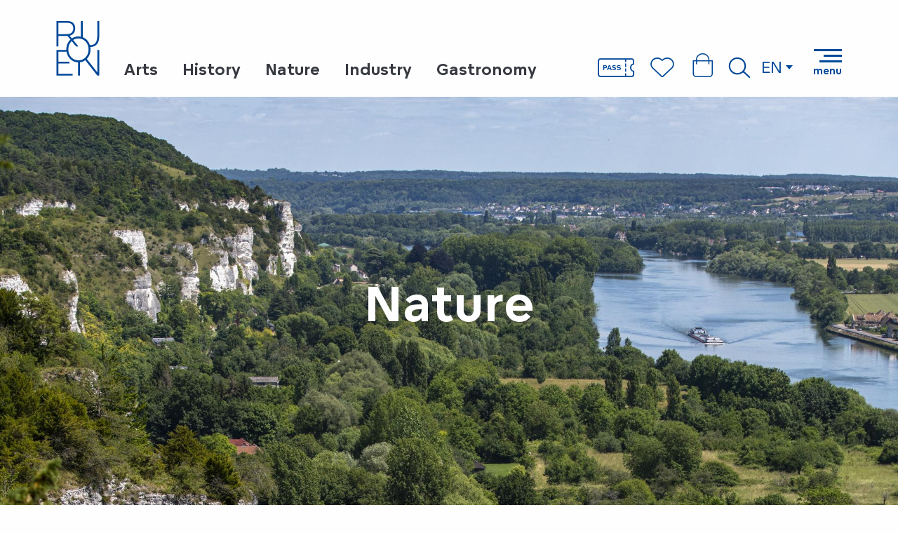

--- FILE ---
content_type: text/html; charset=UTF-8
request_url: https://en.visiterouen.com/heritages/nature/
body_size: 24928
content:
<!doctype html>
<html class="no-js" lang="en-GB"><head><title>Nature | Rouen Tourism</title><script>window.globals={"ancestors":{"chapter1":"Heritages","chapter2":"Nature","chapter3":null},"area":"main","context":"website","current_lang":"en","current_locale":"en","current_locale_region":"en_GB","env":"prod","languages":["fr","en","de","it","es","nl"],"page_type":"page-datterrissage","post_id":22010,"post_image":"https:\/\/www.visiterouen.com\/app\/uploads\/rouen\/2023\/03\/thumbs\/patrimoine-naturel-1920x960-crop-1678187057.jpg","post_title":"Nature","post_type":"page","post_modified":"2023-11-20 15:20:49+01:00","site_key":"rouen","tags":{"places":[],"seasons":[],"themes":["Nature"],"targets":[]},"woody_options_pages":{"search_url":21688,"favorites_url":21684},"hawwwai":{"sheet_options":{"nearby_distance_max":5000}}}</script><script>document.addEventListener("DOMContentLoaded",function(){document.querySelectorAll("a[href='#consentframework'],a[href='#cmp']").forEach(function(e){e.removeAttribute("target");e.setAttribute("href","javascript:window.Sddan.cmp.displayUI();")})});</script><meta name="google-site-verification" content="oohdqBEs65KD5dQ6xXMbs0EMAJdULLw9sn9uo5kM5DQ" /><script type="importmap">{"imports":{"jquery":"https:\/\/woody.cloudly.space\/app\/themes\/woody-theme\/src\/lib\/custom\/jquery@3.7.1.min.mjs","woody_lib_utils":"https:\/\/woody.cloudly.space\/app\/dist\/rouen\/addons\/woody-lib-utils\/js\/woody-lib-utils.93266841fa.mjs","woody_addon_search_main":"https:\/\/woody.cloudly.space\/app\/dist\/rouen\/addons\/woody-addon-search\/js\/woody-addon-search-main.f068d57b37.mjs","woody_addon_search_data":"https:\/\/woody.cloudly.space\/app\/dist\/rouen\/addons\/woody-addon-search\/js\/woody-addon-search-data.78cd9c9154.mjs","woody_addon_devtools_main":"https:\/\/woody.cloudly.space\/app\/dist\/rouen\/addons\/woody-addon-devtools\/js\/woody-addon-devtools-main.5ef617cfdb.mjs","woody_addon_devtools_tools":"https:\/\/woody.cloudly.space\/app\/dist\/rouen\/addons\/woody-addon-devtools\/js\/woody-addon-devtools-tools.54d58a68c5.mjs","woody_addon_devtools_color_palette":"https:\/\/woody.cloudly.space\/app\/dist\/rouen\/addons\/woody-addon-devtools\/js\/woody-addon-devtools-color-palette.a8a41da40b.mjs","woody_addon_devtools_style_shift":"https:\/\/woody.cloudly.space\/app\/dist\/rouen\/addons\/woody-addon-devtools\/js\/woody-addon-devtools-style-shift.c4f6081742.mjs","woody_addon_devtools_fake_touristic_sheet":"https:\/\/woody.cloudly.space\/app\/dist\/rouen\/addons\/woody-addon-devtools\/js\/woody-addon-devtools-fake-touristic-sheet.2cb516cd17.mjs","woody_addon_favorites_tools":"https:\/\/woody.cloudly.space\/app\/dist\/rouen\/addons\/woody-addon-favorites\/js\/woody-addon-favorites-tools.493a0ea33a.mjs","woody_addon_favorites_btn":"https:\/\/woody.cloudly.space\/app\/dist\/rouen\/addons\/woody-addon-favorites\/js\/woody-addon-favorites-btn.371d024552.mjs","woody_addon_favorites_cart":"https:\/\/woody.cloudly.space\/app\/dist\/rouen\/addons\/woody-addon-favorites\/js\/woody-addon-favorites-cart.76fc575ef3.mjs","woody_addon_favorites_sections":"https:\/\/woody.cloudly.space\/app\/dist\/rouen\/addons\/woody-addon-favorites\/js\/woody-addon-favorites-sections.3c8fc8f133.mjs"}}</script><link rel="preconnect" href="https://cache.consentframework.com" crossorigin><link rel="preconnect" href="https://choices.consentframework.com" crossorigin><link rel="preconnect" href="https://fonts.gstatic.com" crossorigin><link rel="preconnect" href="https://fonts.googleapis.com" crossorigin><link rel="preconnect" href="https://www.googletagmanager.com" crossorigin><link rel="preconnect" href="https://woody.cloudly.space" crossorigin><link rel="preconnect" href="https://api.cloudly.space" crossorigin><script>window.dataLayer=window.dataLayer?window.dataLayer:[];window.dataLayer.push({"event":"globals","data":{"env":"prod","site_key":"rouen","page":{"id_page":22010,"name":"Nature","page_type":"page-datterrissage","tags":{"places":[],"seasons":[],"themes":["Nature"],"targets":[]}},"lang":"en","area":"main"}});</script><script>(function(w,d,s,l,i) { w[l]=w[l]||[]; w[l].push({ 'gtm.start': new Date().getTime(),event: 'gtm.js' }); var f=d.getElementsByTagName(s)[0], j=d.createElement(s),dl=l!='dataLayer'? '&l='+l:''; j.async=true; j.src='https://www.googletagmanager.com/gtm.js?id='+i+dl; f.parentNode.insertBefore(j,f); })(window,document,'script','dataLayer','GTM-T4VRWRH');</script><link rel="canonical" href="https://en.visiterouen.com/heritages/nature/"/><meta charset="UTF-8"/><meta http-equiv="X-UA-Compatible" content="IE=edge"/><meta name="generator" content="Raccourci Agency - WP"/><meta name="viewport" content="width=device-width,initial-scale=1"/><meta name="robots" content="max-snippet:-1, max-image-preview:large, max-video-preview:-1"/><meta property="og:type" content="website"/><meta property="og:url" content="https://en.visiterouen.com/heritages/nature/"/><meta name="twitter:card" content="summary_large_image"/><meta property="og:image" content="https://woody.cloudly.space/app/uploads/rouen/2023/03/thumbs/patrimoine-naturel-1920x960-crop-1678187057.jpg"/><meta property="twitter:image" content="https://woody.cloudly.space/app/uploads/rouen/2023/03/thumbs/patrimoine-naturel-1920x960-crop-1678187057.jpg"/><meta property="og:locale" content="en_GB"/><meta property="og:locale:alternate" content="fr_FR"/><meta property="og:locale:alternate" content="de_DE"/><meta property="og:locale:alternate" content="it_IT"/><meta property="og:locale:alternate" content="es_ES"/><meta property="og:locale:alternate" content="nl_NL"/><meta name="description" content="A valley of colors and sensationsGreen, first of all, as seen in the immense forests that surround the city. Blue, then, as the Seine undulates, serene"/><meta property="og:title" content="Nature | Rouen Tourism"/><meta property="og:description" content="A valley of colors and sensationsGreen, first of all, as seen in the immense forests that surround the city. Blue, then, as the Seine undulates, serene"/><meta name="twitter:title" content="Nature | Rouen Tourism"/><meta name="twitter:description" content="A valley of colors and sensationsGreen, first of all, as seen in the immense forests that surround the city. Blue, then, as the Seine undulates, serene"/><script type="application/ld+json" class="woody-schema-graph">{"@context":"https:\/\/schema.org","@graph":[{"@type":"WebSite","url":"https:\/\/en.visiterouen.com","name":"","description":"With 3,000 years of history running through it, the capital of Normandy is a flamboyant heritage experience. A land of inspiration for many artists, breathed in by an exceptional wealth of natural beauty, Rouen and its Seine Valley boast excellent gastronomy and a conquering spirit thanks to its industrial heritage. Welcome to a destination with great potential!","potentialAction":[{"@type":"SearchAction","target":"https:\/\/en.visiterouen.com\/search\/?query={search_term_string}","query-input":"required name=search_term_string"}]},{"@type":"WebPage","url":"https:\/\/en.visiterouen.com\/heritages\/nature\/","headline":"Nature | Rouen Tourism","inLanguage":"en-GB","datePublished":"2023-01-20 11:22:43","dateModified":"2023-11-20 14:20:49","description":"A valley of colors and sensationsGreen, first of all, as seen in the immense forests that surround the city. Blue, then, as the Seine undulates, serene","image":["https:\/\/www.visiterouen.com\/app\/uploads\/rouen\/2023\/03\/thumbs\/patrimoine-naturel-1920x960-crop-1678187057.jpg"]}]}</script><style>img:is([sizes="auto" i], [sizes^="auto," i]) { contain-intrinsic-size: 3000px 1500px }</style><link rel="alternate" href="https://www.visiterouen.com/patrimoines/nature/" hreflang="fr" /><link rel="alternate" href="https://en.visiterouen.com/heritages/nature/" hreflang="en" /><link rel="alternate" href="https://de.visiterouen.com/kulturerbe/natur/" hreflang="de" /><link rel="alternate" href="https://it.visiterouen.com/patrimonio/natura/" hreflang="it" /><link rel="alternate" href="https://es.visiterouen.com/patrimonio/naturaleza/" hreflang="es" /><link rel="alternate" href="https://nl.visiterouen.com/erfgoed/natuur/" hreflang="nl" /><script>
window._wpemojiSettings = {"baseUrl":"https:\/\/s.w.org\/images\/core\/emoji\/16.0.1\/72x72\/","ext":".png","svgUrl":"https:\/\/s.w.org\/images\/core\/emoji\/16.0.1\/svg\/","svgExt":".svg","source":{"concatemoji":"https:\/\/en.visiterouen.com\/wp\/wp-includes\/js\/wp-emoji-release.min.js?ver=6.8.2"}};
/*! This file is auto-generated */
!function(s,n){var o,i,e;function c(e){try{var t={supportTests:e,timestamp:(new Date).valueOf()};sessionStorage.setItem(o,JSON.stringify(t))}catch(e){}}function p(e,t,n){e.clearRect(0,0,e.canvas.width,e.canvas.height),e.fillText(t,0,0);var t=new Uint32Array(e.getImageData(0,0,e.canvas.width,e.canvas.height).data),a=(e.clearRect(0,0,e.canvas.width,e.canvas.height),e.fillText(n,0,0),new Uint32Array(e.getImageData(0,0,e.canvas.width,e.canvas.height).data));return t.every(function(e,t){return e===a[t]})}function u(e,t){e.clearRect(0,0,e.canvas.width,e.canvas.height),e.fillText(t,0,0);for(var n=e.getImageData(16,16,1,1),a=0;a<n.data.length;a++)if(0!==n.data[a])return!1;return!0}function f(e,t,n,a){switch(t){case"flag":return n(e,"\ud83c\udff3\ufe0f\u200d\u26a7\ufe0f","\ud83c\udff3\ufe0f\u200b\u26a7\ufe0f")?!1:!n(e,"\ud83c\udde8\ud83c\uddf6","\ud83c\udde8\u200b\ud83c\uddf6")&&!n(e,"\ud83c\udff4\udb40\udc67\udb40\udc62\udb40\udc65\udb40\udc6e\udb40\udc67\udb40\udc7f","\ud83c\udff4\u200b\udb40\udc67\u200b\udb40\udc62\u200b\udb40\udc65\u200b\udb40\udc6e\u200b\udb40\udc67\u200b\udb40\udc7f");case"emoji":return!a(e,"\ud83e\udedf")}return!1}function g(e,t,n,a){var r="undefined"!=typeof WorkerGlobalScope&&self instanceof WorkerGlobalScope?new OffscreenCanvas(300,150):s.createElement("canvas"),o=r.getContext("2d",{willReadFrequently:!0}),i=(o.textBaseline="top",o.font="600 32px Arial",{});return e.forEach(function(e){i[e]=t(o,e,n,a)}),i}function t(e){var t=s.createElement("script");t.src=e,t.defer=!0,s.head.appendChild(t)}"undefined"!=typeof Promise&&(o="wpEmojiSettingsSupports",i=["flag","emoji"],n.supports={everything:!0,everythingExceptFlag:!0},e=new Promise(function(e){s.addEventListener("DOMContentLoaded",e,{once:!0})}),new Promise(function(t){var n=function(){try{var e=JSON.parse(sessionStorage.getItem(o));if("object"==typeof e&&"number"==typeof e.timestamp&&(new Date).valueOf()<e.timestamp+604800&&"object"==typeof e.supportTests)return e.supportTests}catch(e){}return null}();if(!n){if("undefined"!=typeof Worker&&"undefined"!=typeof OffscreenCanvas&&"undefined"!=typeof URL&&URL.createObjectURL&&"undefined"!=typeof Blob)try{var e="postMessage("+g.toString()+"("+[JSON.stringify(i),f.toString(),p.toString(),u.toString()].join(",")+"));",a=new Blob([e],{type:"text/javascript"}),r=new Worker(URL.createObjectURL(a),{name:"wpTestEmojiSupports"});return void(r.onmessage=function(e){c(n=e.data),r.terminate(),t(n)})}catch(e){}c(n=g(i,f,p,u))}t(n)}).then(function(e){for(var t in e)n.supports[t]=e[t],n.supports.everything=n.supports.everything&&n.supports[t],"flag"!==t&&(n.supports.everythingExceptFlag=n.supports.everythingExceptFlag&&n.supports[t]);n.supports.everythingExceptFlag=n.supports.everythingExceptFlag&&!n.supports.flag,n.DOMReady=!1,n.readyCallback=function(){n.DOMReady=!0}}).then(function(){return e}).then(function(){var e;n.supports.everything||(n.readyCallback(),(e=n.source||{}).concatemoji?t(e.concatemoji):e.wpemoji&&e.twemoji&&(t(e.twemoji),t(e.wpemoji)))}))}((window,document),window._wpemojiSettings);
</script><link rel='preload' as='style' onload='this.onload=null;this.rel="stylesheet"' id='addon-search-stylesheet-css' href='https://woody.cloudly.space/app/dist/rouen/addons/woody-addon-search/css/woody-addon-search.4e0867669a.css?ver=2.1.3' media='screen' /><noscript><link rel='stylesheet' id='addon-search-stylesheet-css' href='https://woody.cloudly.space/app/dist/rouen/addons/woody-addon-search/css/woody-addon-search.4e0867669a.css?ver=2.1.3' media='screen' /></noscript><link rel='preload' as='style' onload='this.onload=null;this.rel="stylesheet"' id='leaflet_css-css' href='https://tiles.touristicmaps.com/libs/tmaps.min.css' media='all' /><noscript><link rel='stylesheet' id='leaflet_css-css' href='https://tiles.touristicmaps.com/libs/tmaps.min.css' media='all' /></noscript><link rel='stylesheet' id='main-stylesheet-css' href='https://woody.cloudly.space/app/dist/rouen/css/main-8c33365944.css' media='screen' /><link rel='preload' as='style' onload='this.onload=null;this.rel="stylesheet"' id='wicon-stylesheet-css' href='https://woody.cloudly.space/app/dist/rouen/css/wicon-e5accce18b.css' media='screen' /><noscript><link rel='stylesheet' id='wicon-stylesheet-css' href='https://woody.cloudly.space/app/dist/rouen/css/wicon-e5accce18b.css' media='screen' /></noscript><link rel='stylesheet' id='print-stylesheet-css' href='https://woody.cloudly.space/app/dist/rouen/css/print-b87b2678ed.css' media='print' /><script defer src="https://woody.cloudly.space/app/dist/rouen/addons/woody-addon-search/js/woody-addon-search.963aa0a249.js?ver=2.1.3" id="addon-search-javascripts-js"></script><script defer src="https://woody.cloudly.space/app/themes/woody-theme/src/js/static/obf.min.js?ver=1.88.159" id="obf-js"></script><script defer src="https://woody.cloudly.space/app/dist/rouen/addons/woody-addon-eskalad/js/events/eskalad.c2bde38840.js?ver=6.3.3" id="woody-addon-eskalad-js"></script><script defer src="https://woody.cloudly.space/app/dist/rouen/addons/woody-addon-eskalad/js/events/eskalad-page.5d2af865c3.js?ver=6.3.3" id="woody-addon-eskalad-page-js"></script><script id="jquery-js-before">
window.siteConfig = {"site_key":"rouen","login":"public_rouen_woody","password":"81febf751aec1be90c8ca2cb69e96cd2","token":"YzE3YjVhYWYzNzk2OkUwUlZEbHdDUGhSY1FseFlQRVpZRFZFWTpXd0JSQjFjSFZsTUNWbHhWVWxOU1d3VUNXUVZTQlZwVVZRaFNXd01DQlZRPQ==","mapProviderKeys":{"otmKey":"b15aaa56a1a60e2c877c260584820f7bdfcc9b8349f71e904db9eb7a2f283a58","gmKey":"AIzaSyB8Fozhi1FKU8oWYJROw8_FgOCbn3wdrhs"},"api_url":"https:\/\/api.tourism-system.com","api_render_url":"https:\/\/api.tourism-system.com","current_lang":"en","current_season":null,"languages":["fr","en","de","it","es","nl"]};
window.useLeafletLibrary=1;window.DrupalAngularConfig=window.DrupalAngularConfig || {};window.DrupalAngularConfig.mapProviderKeys={"otmKey":"b15aaa56a1a60e2c877c260584820f7bdfcc9b8349f71e904db9eb7a2f283a58","gmKey":"AIzaSyB8Fozhi1FKU8oWYJROw8_FgOCbn3wdrhs"};
</script><script type="module" src="https://woody.cloudly.space/app/themes/woody-theme/src/lib/custom/jquery@3.7.1.min.mjs" id="jquery-js"></script><script defer src="https://woody.cloudly.space/app/themes/woody-theme/src/lib/custom/moment-with-locales@2.22.2.min.js" id="jsdelivr_moment-js"></script><script id="woody-sheet-js-extra">
var __hw = {"SECTIONS.TOURISM.SHEET.PERIODS.TODAY":"Today","SECTIONS.TOURISM.SHEET.PERIODS.HAPPENING":"Happening","SECTIONS.TOURISM.SHEET.PERIODS.ENDED":"Over","SECTIONS.TOURISM.SHEET.PERIODS.ENDED_FOR_TODAY":"Over for today","SECTIONS.TOURISM.SHEET.PERIODS.FROM_TODAY":"From today ","SECTIONS.TOURISM.SHEET.PERIODS.FROM":"From","SECTIONS.TOURISM.SHEET.PERIODS.UNTIL_TODAY":"until today","SECTIONS.TOURISM.SHEET.PERIODS.TO":"to","SECTIONS.TOURISM.SHEET.PERIODS.UNTIL":"until","SECTIONS.TOURISM.SHEET.PERIODS.UNTIL_LONG":"until","SECTIONS.TOURISM.SHEET.PERIODS.ON":"On","SECTIONS.TOURISM.SHEET.PERIODS.OPENED":"Open","SECTIONS.TOURISM.SHEET.PERIODS.CLOSED":"Closed","SECTIONS.TOURISM.SHEET.PERIODS.CLOSEDFORTODAY":"Closed for today","SECTIONS.TOURISM.SHEET.PERIODS.UNDEFINED":"Unresolved hours","SECTIONS.TOURISM.SHEET.PERIODS.NOW":"Now","GLOBAL.TIMES.TO":"To"};
</script><script defer src="https://woody.cloudly.space/app/dist/rouen/addons/woody-addon-hawwwai/js/sheet-bundle.7fecec0205.js?ver=2.5.142" id="woody-sheet-js"></script><script type="module" src="https://woody.cloudly.space/app/dist/rouen/addons/woody-addon-favorites/js/woody-addon-favorites.c46dfed72b.mjs" id="addon-favorites-javascripts-js"></script><script defer src="https://woody.cloudly.space/app/themes/woody-theme/src/lib/npm/swiper/dist/js/swiper.min.js?ver=4.5.1" id="jsdelivr_swiper-js"></script><script defer src="https://woody.cloudly.space/app/themes/woody-theme/src/lib/npm/flatpickr/dist/flatpickr.min.js?ver=4.5.7" id="jsdelivr_flatpickr-js"></script><script defer src="https://woody.cloudly.space/app/themes/woody-theme/src/lib/npm/flatpickr/dist/l10n/default.js?ver=4.5.7" id="jsdelivr_flatpickr_l10n-js"></script><script defer src="https://woody.cloudly.space/app/themes/woody-theme/src/lib/custom/nouislider@10.1.0.min.js" id="jsdelivr_nouislider-js"></script><script defer src="https://woody.cloudly.space/app/themes/woody-theme/src/lib/custom/lazysizes@4.1.2.min.js" id="jsdelivr_lazysizes-js"></script><script defer src="https://woody.cloudly.space/app/themes/woody-theme/src/lib/custom/moment-timezone-with-data.min.js" id="jsdelivr_moment_tz-js"></script><script defer src="https://woody.cloudly.space/app/themes/woody-theme/src/lib/custom/js.cookie@2.2.1.min.js" id="jsdelivr_jscookie-js"></script><script defer src="https://woody.cloudly.space/app/themes/woody-theme/src/lib/custom/rellax@1.10.1.min.js" id="jsdelivr_rellax-js"></script><script defer src="https://woody.cloudly.space/app/themes/woody-theme/src/lib/custom/iframeResizer@4.3.7.min.js?ver=4.3.7" id="jsdelivr_iframeresizer-js"></script><script defer src="https://woody.cloudly.space/app/themes/woody-theme/src/lib/npm/plyr/dist/plyr.min.js?ver=3.6.8" id="jsdelivr_plyr-js"></script><script defer src="https://woody.cloudly.space/wp/wp-includes/js/dist/hooks.min.js?ver=4d63a3d491d11ffd8ac6" id="wp-hooks-js"></script><script defer src="https://woody.cloudly.space/wp/wp-includes/js/dist/i18n.min.js?ver=5e580eb46a90c2b997e6" id="wp-i18n-js"></script><script defer src="https://woody.cloudly.space/app/themes/woody-theme/src/js/static/i18n-ltr.min.js?ver=1.88.159" id="wp-i18n-ltr-js"></script><script defer src="https://tiles.touristicmaps.com/libs/leaflet.min.js" id="touristicmaps_leaflet-js"></script><script defer src="https://tiles.touristicmaps.com/libs/tangram.min.js" id="touristicmaps_tangram-js"></script><script defer src="https://tiles.touristicmaps.com/libs/markercluster.min.js" id="touristicmaps_cluster-js"></script><script defer src="https://tiles.touristicmaps.com/libs/locate.min.js" id="touristicmaps_locate-js"></script><script defer src="https://tiles.touristicmaps.com/libs/geocoder.min.js" id="touristicmaps_geocoder-js"></script><script defer src="https://tiles.touristicmaps.com/libs/fullscreen.min.js" id="touristicmaps_fullscreen-js"></script><script defer src="https://maps.googleapis.com/maps/api/js?key=AIzaSyB8Fozhi1FKU8oWYJROw8_FgOCbn3wdrhs&amp;v=3.33&amp;libraries=geometry,places" id="gg_maps-js"></script><script defer src="https://api.tourism-system.com/render/assets/scripts/raccourci/universal-mapV2.min.js" id="hawwwai_universal_map-js"></script><script defer src="https://woody.cloudly.space/app/dist/rouen/js/main-364bd2b8aa.js" id="main-javascripts-js"></script><link rel="shortcut icon" type="image/x-icon" href="https://woody.cloudly.space/app/dist/rouen/favicon/favicon/favicon-ceeca0fc76.ico"><link rel="shortcut icon" type="image/png" href=""><link rel="apple-touch-icon" sizes="32x32" href=""><link rel="apple-touch-icon" sizes="64x64" href=""><link rel="apple-touch-icon" sizes="120x120" href=""><link rel="apple-touch-icon" sizes="180x180" href=""><link rel="apple-touch-icon" sizes="152x152" href=""><link rel="apple-touch-icon" sizes="167x167" href=""><link rel="icon" sizes="192x192" href=""><link rel="icon" sizes="128x128" href=""></head><body class="wp-singular page-template-default page page-id-22010 page-parent page-child parent-pageid-21704 wp-theme-woody-theme wp-child-theme-rouen menus-v2 prod woodypage-page-datterrissage has-hero has-blocks-hero-tpl_01">
            <noscript><iframe src="https://www.googletagmanager.com/ns.html?id=GTM-T4VRWRH" height="0" width="0" style="display:none;visibility:hidden"></iframe></noscript>
        
            
    
    <div class="main-wrapper flex-container flex-dir-column">
                                <div class="woody-component-headnavs">
    
                        <ul class="tools list-unstyled flex-container align-middle">
                                                                                        <li class="pass-tool">
                                                                    <a class="no-ext tool-link pass-link" href="https://en.visiterouen.com/rouen-pass/" target="__self" title="" >
                                                                                    <span class="wicon wicon--04-pass"></span>
                                                                                                                    </a>
                                                            </li>
                                                                                                <li class="cart-tool">
                                                                    <a class="no-ext tool-link cart-link" href="https://en.visiterouen.com/my-basket/" target="_blank" title="" >
                                                                                    <span class="wicon wicon--03-panier"></span>
                                                                                                                    </a>
                                                            </li>
                                                                                                                                <li class="favorites-tool"><div class="woody-component-favorites-block tpl_01">
            <a class="woody-favorites-cart" href="https://en.visiterouen.com/favorites/" data-favtarget="https://en.visiterouen.com/favorites/" title="Favoris" data-label="Favoris">
                                    <div>
                <i class="wicon wicon-060-favoris" aria-hidden="true"></i>
                <span class="show-for-sr">Voir les favoris</span>
                <span class="counter is-empty"></span>
            </div>
                </a>
    </div>
</li>
                                                    <li class="search-tool"><div role="button" aria-label="Search" class="search-toggler-wrapper woody-component-esSearch-block" tabindex="0">
    <span class="esSearch-button results-toggler" data-label="Search" title="Search">
        <span class="wicon wicon-053-loupe-par-defaut search-icon" aria-hidden="true"></span>
        <span class="show-for-sr">Rechercher</span>
        <span class="button-label" data-label="Search"></span>
    </span>
</div>
</li>
                                                    <li class="lang_switcher-tool"><div class="woody-lang_switcher woody-lang_switcher-reveal tpl_01" data-label="Language" role="button" aria-label="Choix de la langue"><div class="lang_switcher-button" data-label="Language"  tabindex="0"><div class="en" data-lang="en">en</div></div></div></li>
                                            </ul>
            
    

            <header role="banner" class="woody-component-header menus-v2 site-header woody-burger" >
    <div class="main-menu-wrapper flex-container align-middle">

                    <button class="menu-icon" data-toggle="main-menu" type="button" aria-label="Go to main menu" aria-controls="main-menu"><div class="title-bar-title" title="Go to main menu"><span class="menu-btn-title" data-menu-close="Menu" data-menu-open="Close">Menu</span></div><div class="menu-icon-bars-wrapper"><div class="menu-icon-bar top"></div><div class="menu-icon-bar middle middle-one"></div><div class="menu-icon-bar middle middle-two"></div><div class="menu-icon-bar bottom"></div></div></button>            <div class="is-brand-logo  ">
    <a class="menuLogo" href="https://en.visiterouen.com/" target="_self" data-post-id="21671">
        <span class="no-visible-text menu-logo-site-name isAbs"></span>
        <span class="brand-logo"><svg width="156" height="198" viewBox="0 0 156 198" fill="none" xmlns="http://www.w3.org/2000/svg">
    <path d="M155.3 55.1V0H148.4V52.7C148.4 79.5 137.9 87.2 122.3 87.2H121.5C117.4 74 108 63.4 95.7 58.6V0H88.8V56.6C85.9 56 83 55.7 80 55.7C71.2 55.7 63.1 58.4 56.3 63L48 52.9C59.7 50.4 68.3 41.6 68.3 26.3C68.3 18 65.7 11.5 60.9 7C56 2.4 50.6 0 37.8 0H0.600006V92.1H7.50001V53.7H40.3L51.1 67C41.9 75.6 36.2 88.3 36.2 102.6C36.2 103.2 36.2 103.9 36.2 104.5H0.600006V197.2H58.9V190.8H7.50001V153.4H47.8V147H7.50001V111H37C40.4 132.5 57.1 148.9 78.7 149.6V197.3H85.6L85.5 149.3C92.8 148.4 99.3 145.8 104.9 141.8L148.3 197.2L148.4 197.3H155.2V104.6H148.3L148.6 186L110.3 137.1C118.8 128.5 123.9 116.3 123.9 102.6C123.9 99.7 123.6 96.8 123.2 94C132.7 93.9 155.3 90.5 155.3 55.1ZM35.4 47.3H7.50001V6.4H38.2C46.6 6.4 51.4 8 55 10.9C59.2 14.3 61.5 19.5 61.5 26.2C61.5 32.4 59.6 37.5 56.2 41.1C52.5 45.1 47.6 47.3 35.4 47.3ZM80 142.3C59.8 142.3 43.4 126 43.4 102.6C43.4 90 48.1 79.5 55.7 72.5L71.7 92.2H80.3L60.9 68.5C66.4 64.9 73 63 80 63C100.2 63 116.6 79.3 116.6 102.7C116.7 126.1 100.3 142.3 80 142.3Z" fill="#004899"/>
</svg>
</span>
    </a>
</div>

            <ul class="root-menu list-unstyled flex-container">
        <li>
        <a href="https://en.visiterouen.com/heritage/arts/" target="_self" title="Arts" class="root-menu-link">
            <span>Arts</span>
        </a>
    </li>
        <li>
        <a href="https://en.visiterouen.com/heritage/history/" target="_self" title="History" class="root-menu-link">
            <span>History</span>
        </a>
    </li>
        <li>
        <a href="https://en.visiterouen.com/heritage/nature/" target="_self" title="Nature" class="root-menu-link">
            <span>Nature</span>
        </a>
    </li>
        <li>
        <a href="https://en.visiterouen.com/heritage/industry/" target="_self" title="Industry" class="root-menu-link">
            <span>Industry</span>
        </a>
    </li>
        <li>
        <a href="https://en.visiterouen.com/heritage/gastronomy/" target="_self" title="Gastronomy" class="root-menu-link">
            <span>Gastronomy</span>
        </a>
    </li>
    </ul>

                    
        <nav role="navigation" class="top-bar title-bar sliding-menu" id="main-menu">
            <ul class="main-menu-list flex-container vertical flex-dir-column">
                                                        <li class="menu-item is-submenu-parent" role="button">
                        <a class="menuLink" href="https://en.visiterouen.com/book/" target="_self" data-post-id="21690">
                                                                                                                                                <span class="menuLink-title">Book</span>
                                                        
                                                    </a>
                                                    <div class="submenu-wrapper" aria-expanded="false">
                                
                                <ul class="submenu-grid one-by-one " data-link-parent="21690" data-title="Book" role="menu">
                                                                            
<li class="submenu-block submenu-block-images-list tpl_02-rouen " data-position="grid-col-start-2 grid-col-end-12 grid-row-start-1 grid-row-end-10" role="menuitem" aria-label="menuitem">
    
        <ul class="submenu-block-content " data-columns="3cols" role="menu">
                    <li class="card basicCard isRel submenu-item submenu-item-delay">
            <a class="card-link isRel" href="https://en.visiterouen.com/book/all-offers/" target="_self" data-post-id="21692">
                                                            <figure aria-label="ND Rouen Cathedral" itemscope itemtype="http://schema.org/ImageObject" class="isRel imageObject cardMediaWrapper"><noscript><img class="imageObject-img img-responsive a42-ac-replace-img" src="https://woody.cloudly.space/app/uploads/rouen/2023/03/thumbs/Tout-lagenda-640x360.png" alt="ND Rouen Cathedral" itemprop="thumbnail"/></noscript><img class="imageObject-img img-responsive lazyload a42-ac-replace-img" src="https://woody.cloudly.space/app/themes/woody-theme/src/img/blank/ratio_16_9.webp" data-src="https://woody.cloudly.space/app/uploads/rouen/2023/03/thumbs/Tout-lagenda-640x360.png" data-sizes="auto" data-srcset="https://woody.cloudly.space/app/uploads/rouen/2023/03/thumbs/Tout-lagenda-360x203.png 360w, https://woody.cloudly.space/app/uploads/rouen/2023/03/thumbs/Tout-lagenda-640x360.png 640w, https://woody.cloudly.space/app/uploads/rouen/2023/03/thumbs/Tout-lagenda-1200x675.png 1200w, https://woody.cloudly.space/app/uploads/rouen/2023/03/thumbs/Tout-lagenda-1920x1080.png 1920w" alt="ND Rouen Cathedral" itemprop="thumbnail"/><meta itemprop="datePublished" content="2023-03-03 07:45:24"><span class="hide imageObject-description" itemprop="description" data-nosnippet>Cathedral ND Rouen facade lace stone</span><figcaption class="imageObject-caption flex-container align-middle isAbs bottom left hide" data-nosnippet><span class="imageObject-icon copyright-icon flex-container align-center align-middle">©</span><span class="imageObject-text imageObject-description" itemprop="caption">ND Rouen Cathedral</span></figcaption></figure>                                                    <div class="card-section submenu-item-section">
                    <div class="card-titles"><div class="card-texts flex-container flex-dir-column"><span class="card-title">All offers</span></div></div>                </div>
            </a>
        </li>
            <li class="card basicCard isRel submenu-item submenu-item-delay">
            <a class="card-link isRel" href="https://en.visiterouen.com/book/guided-tours/" target="_self" data-post-id="21696">
                                                            <figure aria-label="The Saint Maclou Oyster, Rouen" itemscope itemtype="http://schema.org/ImageObject" class="isRel imageObject cardMediaWrapper"><noscript><img class="imageObject-img img-responsive a42-ac-replace-img" src="https://woody.cloudly.space/app/uploads/rouen/2023/02/thumbs/LAitre-Saint-Maclou-insolite-640x360.jpg" alt="The Saint Maclou Oyster, Rouen" itemprop="thumbnail"/></noscript><img class="imageObject-img img-responsive lazyload a42-ac-replace-img" src="https://woody.cloudly.space/app/themes/woody-theme/src/img/blank/ratio_16_9.webp" data-src="https://woody.cloudly.space/app/uploads/rouen/2023/02/thumbs/LAitre-Saint-Maclou-insolite-640x360.jpg" data-sizes="auto" data-srcset="https://woody.cloudly.space/app/uploads/rouen/2023/02/thumbs/LAitre-Saint-Maclou-insolite-360x203.jpg 360w, https://woody.cloudly.space/app/uploads/rouen/2023/02/thumbs/LAitre-Saint-Maclou-insolite-640x360.jpg 640w, https://woody.cloudly.space/app/uploads/rouen/2023/02/thumbs/LAitre-Saint-Maclou-insolite-1200x675.jpg 1200w, https://woody.cloudly.space/app/uploads/rouen/2023/02/thumbs/LAitre-Saint-Maclou-insolite-1920x1080.jpg 1920w" alt="The Saint Maclou Oyster, Rouen" itemprop="thumbnail"/><meta itemprop="datePublished" content="2023-02-14 10:37:34"><span class="hide imageObject-description" itemprop="description" data-nosnippet>The Saint Maclou Oyster, Rouen</span><figcaption class="imageObject-caption flex-container align-middle isAbs bottom left hide" data-nosnippet><span class="imageObject-icon copyright-icon flex-container align-center align-middle">©</span><span class="imageObject-text imageObject-description" itemprop="caption">The Saint Maclou Oyster, Rouen</span></figcaption></figure>                                                    <div class="card-section submenu-item-section">
                    <div class="card-titles"><div class="card-texts flex-container flex-dir-column"><span class="card-title">Guided tours</span></div></div>                </div>
            </a>
        </li>
            <li class="card basicCard isRel submenu-item submenu-item-delay">
            <a class="card-link isRel" href="https://en.visiterouen.com/book/activities-and-workshops/" target="_self" data-post-id="21698">
                                                            <figure aria-label="Modeling Workshop" itemscope itemtype="http://schema.org/ImageObject" class="isRel imageObject cardMediaWrapper"><noscript><img class="imageObject-img img-responsive a42-ac-replace-img" src="https://woody.cloudly.space/app/uploads/rouen/2023/01/thumbs/Experience-Atelier-de-modelage-640x360.jpg" alt="Modeling Workshop Experience" itemprop="thumbnail"/></noscript><img class="imageObject-img img-responsive lazyload a42-ac-replace-img" src="https://woody.cloudly.space/app/themes/woody-theme/src/img/blank/ratio_16_9.webp" data-src="https://woody.cloudly.space/app/uploads/rouen/2023/01/thumbs/Experience-Atelier-de-modelage-640x360.jpg" data-sizes="auto" data-srcset="https://woody.cloudly.space/app/uploads/rouen/2023/01/thumbs/Experience-Atelier-de-modelage-360x203.jpg 360w, https://woody.cloudly.space/app/uploads/rouen/2023/01/thumbs/Experience-Atelier-de-modelage-640x360.jpg 640w, https://woody.cloudly.space/app/uploads/rouen/2023/01/thumbs/Experience-Atelier-de-modelage-1200x675.jpg 1200w, https://woody.cloudly.space/app/uploads/rouen/2023/01/thumbs/Experience-Atelier-de-modelage-1920x1080.jpg 1920w" alt="Modeling Workshop Experience" itemprop="thumbnail"/><meta itemprop="datePublished" content="2023-01-25 15:15:23"><span class="hide imageObject-description" itemprop="description" data-nosnippet>Modeling Workshop Experience</span><figcaption class="imageObject-caption flex-container align-middle isAbs bottom left hide" data-nosnippet><span class="imageObject-icon copyright-icon flex-container align-center align-middle">©</span><span class="imageObject-text imageObject-description" itemprop="caption">Modeling Workshop</span></figcaption></figure>                                                    <div class="card-section submenu-item-section">
                    <div class="card-titles"><div class="card-texts flex-container flex-dir-column"><span class="card-title">Activities</span></div></div>                </div>
            </a>
        </li>
            <li class="card basicCard isRel submenu-item submenu-item-delay">
            <a class="card-link isRel" href="https://en.visiterouen.com/book/show-tickets/" target="_self" data-post-id="71404">
                                                            <figure aria-label="The Big Clock - Rouen" itemscope itemtype="http://schema.org/ImageObject" class="isRel imageObject cardMediaWrapper"><noscript><img class="imageObject-img img-responsive a42-ac-replace-img" src="https://woody.cloudly.space/app/uploads/rouen/2023/02/thumbs/AA_MRN_18-05-30_Rouen-gros-horloge_0278-640x360.jpg" alt="The Big Clock - Rouen" itemprop="thumbnail"/></noscript><img class="imageObject-img img-responsive lazyload a42-ac-replace-img" src="https://woody.cloudly.space/app/themes/woody-theme/src/img/blank/ratio_16_9.webp" data-src="https://woody.cloudly.space/app/uploads/rouen/2023/02/thumbs/AA_MRN_18-05-30_Rouen-gros-horloge_0278-640x360.jpg" data-sizes="auto" data-srcset="https://woody.cloudly.space/app/uploads/rouen/2023/02/thumbs/AA_MRN_18-05-30_Rouen-gros-horloge_0278-360x203.jpg 360w, https://woody.cloudly.space/app/uploads/rouen/2023/02/thumbs/AA_MRN_18-05-30_Rouen-gros-horloge_0278-640x360.jpg 640w, https://woody.cloudly.space/app/uploads/rouen/2023/02/thumbs/AA_MRN_18-05-30_Rouen-gros-horloge_0278-1200x675.jpg 1200w, https://woody.cloudly.space/app/uploads/rouen/2023/02/thumbs/AA_MRN_18-05-30_Rouen-gros-horloge_0278-1920x1080.jpg 1920w" alt="The Big Clock - Rouen" itemprop="thumbnail"/><meta itemprop="datePublished" content="2023-02-13 15:54:41"><span class="hide imageObject-description" itemprop="description" data-nosnippet>Detail of the Big Clock - Rouen</span><figcaption class="imageObject-caption flex-container align-middle isAbs bottom left hide" data-nosnippet><span class="imageObject-icon copyright-icon flex-container align-center align-middle">©</span><span class="imageObject-text imageObject-description" itemprop="caption">The Big Clock - Rouen</span></figcaption></figure>                                                    <div class="card-section submenu-item-section">
                    <div class="card-titles"><div class="card-texts flex-container flex-dir-column"><span class="card-title">Show tickets</span></div></div>                </div>
            </a>
        </li>
            <li class="card basicCard isRel submenu-item submenu-item-delay">
            <a class="card-link isRel" href="https://en.visiterouen.com/book/rouen-pass/" target="_self" data-post-id="80396">
                                                            <figure aria-label="Rouen Pass Vignette" itemscope itemtype="http://schema.org/ImageObject" class="isRel imageObject cardMediaWrapper"><noscript><img class="imageObject-img img-responsive a42-ac-replace-img" src="https://woody.cloudly.space/app/uploads/rouen/2024/01/thumbs/Rouen-Pass-vignette-640x360.png" alt="Rouen Pass Vignette" itemprop="thumbnail"/></noscript><img class="imageObject-img img-responsive lazyload a42-ac-replace-img" src="https://woody.cloudly.space/app/themes/woody-theme/src/img/blank/ratio_16_9.webp" data-src="https://woody.cloudly.space/app/uploads/rouen/2024/01/thumbs/Rouen-Pass-vignette-640x360.png" data-sizes="auto" data-srcset="https://woody.cloudly.space/app/uploads/rouen/2024/01/thumbs/Rouen-Pass-vignette-360x203.png 360w, https://woody.cloudly.space/app/uploads/rouen/2024/01/thumbs/Rouen-Pass-vignette-640x360.png 640w, https://woody.cloudly.space/app/uploads/rouen/2024/01/thumbs/Rouen-Pass-vignette-1200x675.png 1200w, https://woody.cloudly.space/app/uploads/rouen/2024/01/thumbs/Rouen-Pass-vignette-1920x1080.png 1920w" alt="Rouen Pass Vignette" itemprop="thumbnail"/><meta itemprop="datePublished" content="2024-01-05 11:47:42"><span class="hide imageObject-description" itemprop="description" data-nosnippet>Rouen Pass Vignette</span><figcaption class="imageObject-caption flex-container align-middle isAbs bottom left hide" data-nosnippet><span class="imageObject-icon copyright-icon flex-container align-center align-middle">©</span><span class="imageObject-text imageObject-description" itemprop="caption">Rouen Pass Vignette</span></figcaption></figure>                                                    <div class="card-section submenu-item-section">
                    <div class="card-titles"><div class="card-texts flex-container flex-dir-column"><span class="card-title">Rouen Pass</span></div></div>                </div>
            </a>
        </li>
            <li class="card basicCard isRel submenu-item submenu-item-delay">
            <a class="card-link isRel" href="https://en.visiterouen.com/book/the-cruises/" target="_self" data-post-id="21700">
                                                            <figure aria-label="Escapade Cruises" itemscope itemtype="http://schema.org/ImageObject" class="isRel imageObject cardMediaWrapper"><noscript><img class="imageObject-img img-responsive a42-ac-replace-img" src="https://woody.cloudly.space/app/uploads/rouen/2023/01/thumbs/Blocs-Images-Croisieres-en-plein-coeur-de-lactivite-portuaire-640x360-crop-1678980384.jpg" alt="Cruises in the heart of the port activity" itemprop="thumbnail"/></noscript><img class="imageObject-img img-responsive lazyload a42-ac-replace-img" src="https://woody.cloudly.space/app/themes/woody-theme/src/img/blank/ratio_16_9.webp" data-src="https://woody.cloudly.space/app/uploads/rouen/2023/01/thumbs/Blocs-Images-Croisieres-en-plein-coeur-de-lactivite-portuaire-640x360-crop-1678980384.jpg" data-sizes="auto" data-srcset="https://woody.cloudly.space/app/uploads/rouen/2023/01/thumbs/Blocs-Images-Croisieres-en-plein-coeur-de-lactivite-portuaire-360x203-crop-1678980384.jpg 360w, https://woody.cloudly.space/app/uploads/rouen/2023/01/thumbs/Blocs-Images-Croisieres-en-plein-coeur-de-lactivite-portuaire-640x360-crop-1678980384.jpg 640w, https://woody.cloudly.space/app/uploads/rouen/2023/01/thumbs/Blocs-Images-Croisieres-en-plein-coeur-de-lactivite-portuaire-1200x675-crop-1678980384.jpg 1200w, https://woody.cloudly.space/app/uploads/rouen/2023/01/thumbs/Blocs-Images-Croisieres-en-plein-coeur-de-lactivite-portuaire-1920x1080-crop-1678980383.jpg 1920w" alt="Cruises in the heart of the port activity" itemprop="thumbnail"/><meta itemprop="datePublished" content="2023-01-26 10:05:39"><span class="hide imageObject-description" itemprop="description" data-nosnippet>Cruises in the Heart of the Port Activity</span><figcaption class="imageObject-caption flex-container align-middle isAbs bottom left hide" data-nosnippet><span class="imageObject-icon copyright-icon flex-container align-center align-middle">©</span><span class="imageObject-text imageObject-description" itemprop="caption">Escapade Cruises</span></figcaption></figure>                                                    <div class="card-section submenu-item-section">
                    <div class="card-titles"><div class="card-texts flex-container flex-dir-column"><span class="card-title">Cruises</span></div></div>                </div>
            </a>
        </li>
        </ul>

    </li>

                                                                            
                                                                            
                                                                    </ul>
                            </div>
                                            </li>
                                                        <li class="menu-item is-submenu-parent" role="button">
                        <a class="menuLink" href="https://en.visiterouen.com/news/" target="_self" data-post-id="22444">
                                                                                                                                                <span class="menuLink-title">News</span>
                                                        
                                                    </a>
                                                    <div class="submenu-wrapper" aria-expanded="false">
                                
                                <ul class="submenu-grid one-by-one " data-link-parent="22444" data-title="News" role="menu">
                                                                            
<li class="submenu-block submenu-block-images-list tpl_02-rouen " data-position="grid-col-start-2 grid-col-end-12 grid-row-start-1 grid-row-end-10" role="menuitem" aria-label="menuitem">
    
        <ul class="submenu-block-content " data-columns="3cols" role="menu">
                    <li class="card basicCard isRel submenu-item submenu-item-delay">
            <a class="card-link isRel" href="https://en.visiterouen.com/news/to-the-rhythm-of-the-highlights/all-the-agenda/" target="_self" data-post-id="22454">
                                                            <figure aria-label="Prairie de Saint-Sever, Quais rive gauche - Rouen" itemscope itemtype="http://schema.org/ImageObject" class="isRel imageObject cardMediaWrapper"><noscript><img class="imageObject-img img-responsive a42-ac-replace-img" src="https://woody.cloudly.space/app/uploads/rouen/2023/01/thumbs/Bloc-image-Courir-sur-les-quais-640x360.jpg" alt="Left bank quays Rouen" itemprop="thumbnail"/></noscript><img class="imageObject-img img-responsive lazyload a42-ac-replace-img" src="https://woody.cloudly.space/app/themes/woody-theme/src/img/blank/ratio_16_9.webp" data-src="https://woody.cloudly.space/app/uploads/rouen/2023/01/thumbs/Bloc-image-Courir-sur-les-quais-640x360.jpg" data-sizes="auto" data-srcset="https://woody.cloudly.space/app/uploads/rouen/2023/01/thumbs/Bloc-image-Courir-sur-les-quais-360x203.jpg 360w, https://woody.cloudly.space/app/uploads/rouen/2023/01/thumbs/Bloc-image-Courir-sur-les-quais-640x360.jpg 640w, https://woody.cloudly.space/app/uploads/rouen/2023/01/thumbs/Bloc-image-Courir-sur-les-quais-1200x675.jpg 1200w, https://woody.cloudly.space/app/uploads/rouen/2023/01/thumbs/Bloc-image-Courir-sur-les-quais-1920x1080.jpg 1920w" alt="Left bank quays Rouen" itemprop="thumbnail"/><meta itemprop="datePublished" content="2023-01-24 15:40:27"><span class="hide imageObject-description" itemprop="description" data-nosnippet>Left bank quays Rouen</span><figcaption class="imageObject-caption flex-container align-middle isAbs bottom left hide" data-nosnippet><span class="imageObject-icon copyright-icon flex-container align-center align-middle">©</span><span class="imageObject-text imageObject-description" itemprop="caption">Prairie de Saint-Sever, Quais rive gauche - Rouen</span></figcaption></figure>                                                    <div class="card-section submenu-item-section">
                    <div class="card-titles"><div class="card-texts flex-container flex-dir-column"><span class="card-title">All the agenda</span></div></div>                </div>
            </a>
        </li>
            <li class="card basicCard isRel submenu-item submenu-item-delay">
            <a class="card-link isRel" href="https://en.visiterouen.com/news/to-the-rhythm-of-the-highlights/" target="_self" data-post-id="22452">
                                                            <figure aria-label="Rouen A Table Photo David Morganti 6910" itemscope itemtype="http://schema.org/ImageObject" class="isRel imageObject cardMediaWrapper"><noscript><img class="imageObject-img img-responsive a42-ac-replace-img" src="https://woody.cloudly.space/app/uploads/rouen/2025/11/thumbs/Rouen-a-table-photo-David-Morganti-6910-640x360-crop-1762168316.webp" alt="Rouen A Table Photo David Morganti 6910" itemprop="thumbnail"/></noscript><img class="imageObject-img img-responsive lazyload a42-ac-replace-img" src="https://woody.cloudly.space/app/themes/woody-theme/src/img/blank/ratio_16_9.webp" data-src="https://woody.cloudly.space/app/uploads/rouen/2025/11/thumbs/Rouen-a-table-photo-David-Morganti-6910-640x360-crop-1762168316.webp" data-sizes="auto" data-srcset="https://woody.cloudly.space/app/uploads/rouen/2025/11/thumbs/Rouen-a-table-photo-David-Morganti-6910-360x203-crop-1762168316.webp 360w, https://woody.cloudly.space/app/uploads/rouen/2025/11/thumbs/Rouen-a-table-photo-David-Morganti-6910-640x360-crop-1762168316.webp 640w, https://woody.cloudly.space/app/uploads/rouen/2025/11/thumbs/Rouen-a-table-photo-David-Morganti-6910-1200x675-crop-1762168316.webp 1200w, https://woody.cloudly.space/app/uploads/rouen/2025/11/thumbs/Rouen-a-table-photo-David-Morganti-6910-1920x1080-crop-1762168315.webp 1920w" alt="Rouen A Table Photo David Morganti 6910" itemprop="thumbnail"/><meta itemprop="datePublished" content="2025-11-03 11:10:31"><span class="hide imageObject-description" itemprop="description" data-nosnippet>Rouen A Table Photo David Morganti 6910</span><figcaption class="imageObject-caption flex-container align-middle isAbs bottom left hide" data-nosnippet><span class="imageObject-icon copyright-icon flex-container align-center align-middle">©</span><span class="imageObject-text imageObject-description" itemprop="caption">Rouen A Table Photo David Morganti 6910</span></figcaption></figure>                                                    <div class="card-section submenu-item-section">
                    <div class="card-titles"><div class="card-texts flex-container flex-dir-column"><span class="card-title">To the rhythm of the highlights</span></div></div>                </div>
            </a>
        </li>
            <li class="card basicCard isRel submenu-item submenu-item-delay">
            <a class="card-link isRel" href="https://en.visiterouen.com/heritages/history/immersive-viking-city/" target="_self" data-post-id="58105">
                                                            <figure aria-label="Cite Immersive Viking Rouen Photo David Morganti 4" itemscope itemtype="http://schema.org/ImageObject" class="isRel imageObject cardMediaWrapper"><noscript><img class="imageObject-img img-responsive a42-ac-replace-img" src="https://woody.cloudly.space/app/uploads/rouen/2024/07/thumbs/Cite-Immersive-Viking-Rouen-Photo-David-Morganti-4-640x360.webp" alt="Cite Immersive Viking Rouen Photo David Morganti 4" itemprop="thumbnail"/></noscript><img class="imageObject-img img-responsive lazyload a42-ac-replace-img" src="https://woody.cloudly.space/app/themes/woody-theme/src/img/blank/ratio_16_9.webp" data-src="https://woody.cloudly.space/app/uploads/rouen/2024/07/thumbs/Cite-Immersive-Viking-Rouen-Photo-David-Morganti-4-640x360.webp" data-sizes="auto" data-srcset="https://woody.cloudly.space/app/uploads/rouen/2024/07/thumbs/Cite-Immersive-Viking-Rouen-Photo-David-Morganti-4-360x203.webp 360w, https://woody.cloudly.space/app/uploads/rouen/2024/07/thumbs/Cite-Immersive-Viking-Rouen-Photo-David-Morganti-4-640x360.webp 640w, https://woody.cloudly.space/app/uploads/rouen/2024/07/thumbs/Cite-Immersive-Viking-Rouen-Photo-David-Morganti-4-1200x675.webp 1200w, https://woody.cloudly.space/app/uploads/rouen/2024/07/thumbs/Cite-Immersive-Viking-Rouen-Photo-David-Morganti-4-1920x1080.webp 1920w" alt="Cite Immersive Viking Rouen Photo David Morganti 4" itemprop="thumbnail"/><meta itemprop="datePublished" content="2024-07-11 12:23:10"><span class="hide imageObject-description" itemprop="description" data-nosnippet>Cite Immersive Viking Rouen Photo David Morganti 4</span><figcaption class="imageObject-caption flex-container align-middle isAbs bottom left hide" data-nosnippet><span class="imageObject-icon copyright-icon flex-container align-center align-middle">©</span><span class="imageObject-text imageObject-description" itemprop="caption">Cite Immersive Viking Rouen Photo David Morganti 4</span></figcaption></figure>                                                    <div class="card-section submenu-item-section">
                    <div class="card-titles"><div class="card-texts flex-container flex-dir-column"><span class="card-title">Immersive Viking city</span></div></div>                </div>
            </a>
        </li>
            <li class="card basicCard isRel submenu-item submenu-item-delay">
            <a class="card-link isRel" href="https://en.visiterouen.com/news/rouen-a-table/" target="_self" data-post-id="65361">
                                                            <figure aria-label="Rs 1440x1800px" itemscope itemtype="http://schema.org/ImageObject" class="isRel imageObject cardMediaWrapper"><noscript><img class="imageObject-img img-responsive a42-ac-replace-img" src="https://woody.cloudly.space/app/uploads/rouen/2025/08/thumbs/RS-1440x1800px-640x360.webp" alt="Rs 1440x1800px" itemprop="thumbnail"/></noscript><img class="imageObject-img img-responsive lazyload a42-ac-replace-img" src="https://woody.cloudly.space/app/themes/woody-theme/src/img/blank/ratio_16_9.webp" data-src="https://woody.cloudly.space/app/uploads/rouen/2025/08/thumbs/RS-1440x1800px-640x360.webp" data-sizes="auto" data-srcset="https://woody.cloudly.space/app/uploads/rouen/2025/08/thumbs/RS-1440x1800px-360x203.webp 360w, https://woody.cloudly.space/app/uploads/rouen/2025/08/thumbs/RS-1440x1800px-640x360.webp 640w, https://woody.cloudly.space/app/uploads/rouen/2025/08/thumbs/RS-1440x1800px-1200x675.webp 1200w, https://woody.cloudly.space/app/uploads/rouen/2025/08/thumbs/RS-1440x1800px-1920x1080.webp 1920w" alt="Rs 1440x1800px" itemprop="thumbnail"/><meta itemprop="datePublished" content="2025-08-25 10:24:11"><span class="hide imageObject-description" itemprop="description" data-nosnippet>Rs 1440x1800px</span><figcaption class="imageObject-caption flex-container align-middle isAbs bottom left hide" data-nosnippet><span class="imageObject-icon copyright-icon flex-container align-center align-middle">©</span><span class="imageObject-text imageObject-description" itemprop="caption">Rs 1440x1800px</span></figcaption></figure>                                                    <div class="card-section submenu-item-section">
                    <div class="card-titles"><div class="card-texts flex-container flex-dir-column"><span class="card-title">Rouen à Table!</span></div></div>                </div>
            </a>
        </li>
            <li class="card basicCard isRel submenu-item submenu-item-delay">
            <a class="card-link isRel" href="https://en.visiterouen.com/heritages/history/joan-of-arc-celebrations/" target="_self" data-post-id="21882">
                                                            <figure aria-label="Joan of Arc Festival, Verdrel Square - Rouen" itemscope itemtype="http://schema.org/ImageObject" class="isRel imageObject cardMediaWrapper"><noscript><img class="imageObject-img img-responsive a42-ac-replace-img" src="https://woody.cloudly.space/app/uploads/rouen/2023/02/thumbs/Fetes-Jeanne-dArc-Square-Verdrel-34-Sarah-Flipeau-Ville-de-Rouen-1-640x360.jpg" alt="Joan of Arc Festival, Verdrel Square - Rouen" itemprop="thumbnail"/></noscript><img class="imageObject-img img-responsive lazyload a42-ac-replace-img" src="https://woody.cloudly.space/app/themes/woody-theme/src/img/blank/ratio_16_9.webp" data-src="https://woody.cloudly.space/app/uploads/rouen/2023/02/thumbs/Fetes-Jeanne-dArc-Square-Verdrel-34-Sarah-Flipeau-Ville-de-Rouen-1-640x360.jpg" data-sizes="auto" data-srcset="https://woody.cloudly.space/app/uploads/rouen/2023/02/thumbs/Fetes-Jeanne-dArc-Square-Verdrel-34-Sarah-Flipeau-Ville-de-Rouen-1-360x203.jpg 360w, https://woody.cloudly.space/app/uploads/rouen/2023/02/thumbs/Fetes-Jeanne-dArc-Square-Verdrel-34-Sarah-Flipeau-Ville-de-Rouen-1-640x360.jpg 640w, https://woody.cloudly.space/app/uploads/rouen/2023/02/thumbs/Fetes-Jeanne-dArc-Square-Verdrel-34-Sarah-Flipeau-Ville-de-Rouen-1-1200x675.jpg 1200w, https://woody.cloudly.space/app/uploads/rouen/2023/02/thumbs/Fetes-Jeanne-dArc-Square-Verdrel-34-Sarah-Flipeau-Ville-de-Rouen-1-1920x1080.jpg 1920w" alt="Joan of Arc Festival, Verdrel Square - Rouen" itemprop="thumbnail"/><meta itemprop="datePublished" content="2023-02-16 14:35:42"><span class="hide imageObject-description" itemprop="description" data-nosnippet>Joan of Arc Festival, Verdrel Square - Rouen</span><figcaption class="imageObject-caption flex-container align-middle isAbs bottom left hide" data-nosnippet><span class="imageObject-icon copyright-icon flex-container align-center align-middle">©</span><span class="imageObject-text imageObject-description" itemprop="caption">Joan of Arc Festival, Verdrel Square - Rouen</span></figcaption></figure>                                                    <div class="card-section submenu-item-section">
                    <div class="card-titles"><div class="card-texts flex-container flex-dir-column"><span class="card-title">Joan of Arc celebrations</span></div></div>                </div>
            </a>
        </li>
        </ul>

    </li>

                                                                            
                                                                            
                                                                    </ul>
                            </div>
                                            </li>
                                                        <li class="menu-item is-submenu-parent" role="button">
                        <a class="menuLink" href="https://en.visiterouen.com/inspirations/" target="_self" data-post-id="22512">
                                                                                                                                                <span class="menuLink-title">Inspirations</span>
                                                        
                                                    </a>
                                                    <div class="submenu-wrapper" aria-expanded="false">
                                
                                <ul class="submenu-grid one-by-one " data-link-parent="22512" data-title="Inspirations" role="menu">
                                                                            
<li class="submenu-block submenu-block-images-list tpl_02-rouen " data-position="grid-col-start-2 grid-col-end-12 grid-row-start-1 grid-row-end-10" role="menuitem" aria-label="menuitem">
    
        <ul class="submenu-block-content " data-columns="3cols" role="menu">
                    <li class="card basicCard isRel submenu-item submenu-item-delay">
            <a class="card-link isRel" href="https://en.visiterouen.com/inspirations/visit-in-1-day/" target="_self" data-post-id="22528">
                                                            <figure aria-label="Vue Sur La Cathedrale Depuis Une Fenetre Du Gros Horloge Rouen Refuse To Hibernate Refuse To Hibernate 23851 1600px" itemscope itemtype="http://schema.org/ImageObject" class="isRel imageObject cardMediaWrapper"><noscript><img class="imageObject-img img-responsive a42-ac-replace-img" src="https://woody.cloudly.space/app/uploads/rouen/2024/02/thumbs/Vue_sur_la_cathedrale_depuis_une_fenetre_du_Gros_Horloge__Rouen_-_Refuse_to_hibernate-Refuse_to_hibernate-23851-1600px-640x360.jpg" alt="Vue Sur La Cathedrale Depuis Une Fenetre Du Gros Horloge Rouen Refuse To Hibernate Refuse To Hibernate 23851 1600px" itemprop="thumbnail"/></noscript><img class="imageObject-img img-responsive lazyload a42-ac-replace-img" src="https://woody.cloudly.space/app/themes/woody-theme/src/img/blank/ratio_16_9.webp" data-src="https://woody.cloudly.space/app/uploads/rouen/2024/02/thumbs/Vue_sur_la_cathedrale_depuis_une_fenetre_du_Gros_Horloge__Rouen_-_Refuse_to_hibernate-Refuse_to_hibernate-23851-1600px-640x360.jpg" data-sizes="auto" data-srcset="https://woody.cloudly.space/app/uploads/rouen/2024/02/thumbs/Vue_sur_la_cathedrale_depuis_une_fenetre_du_Gros_Horloge__Rouen_-_Refuse_to_hibernate-Refuse_to_hibernate-23851-1600px-360x203.jpg 360w, https://woody.cloudly.space/app/uploads/rouen/2024/02/thumbs/Vue_sur_la_cathedrale_depuis_une_fenetre_du_Gros_Horloge__Rouen_-_Refuse_to_hibernate-Refuse_to_hibernate-23851-1600px-640x360.jpg 640w, https://woody.cloudly.space/app/uploads/rouen/2024/02/thumbs/Vue_sur_la_cathedrale_depuis_une_fenetre_du_Gros_Horloge__Rouen_-_Refuse_to_hibernate-Refuse_to_hibernate-23851-1600px-1200x675.jpg 1200w, https://woody.cloudly.space/app/uploads/rouen/2024/02/thumbs/Vue_sur_la_cathedrale_depuis_une_fenetre_du_Gros_Horloge__Rouen_-_Refuse_to_hibernate-Refuse_to_hibernate-23851-1600px-1920x1080.jpg 1920w" alt="Vue Sur La Cathedrale Depuis Une Fenetre Du Gros Horloge Rouen Refuse To Hibernate Refuse To Hibernate 23851 1600px" itemprop="thumbnail"/><meta itemprop="datePublished" content="2024-02-22 13:40:37"><span class="hide imageObject-description" itemprop="description" data-nosnippet>Vue Sur La Cathedrale Depuis Une Fenetre Du Gros Horloge Rouen Refuse To Hibernate Refuse To Hibernate 23851 1600px</span><figcaption class="imageObject-caption flex-container align-middle isAbs bottom left hide" data-nosnippet><span class="imageObject-icon copyright-icon flex-container align-center align-middle">©</span><span class="imageObject-text imageObject-description" itemprop="caption">Vue Sur La Cathedrale Depuis Une Fenetre Du Gros Horloge Rouen Refuse To Hibernate Refuse To Hibernate 23851 1600px</span></figcaption></figure>                                                    <div class="card-section submenu-item-section">
                    <div class="card-titles"><div class="card-texts flex-container flex-dir-column"><span class="card-title">Visit in 1 day</span></div></div>                </div>
            </a>
        </li>
            <li class="card basicCard isRel submenu-item submenu-item-delay">
            <a class="card-link isRel" href="https://en.visiterouen.com/inspirations/visit-in-2-days/" target="_self" data-post-id="22530">
                                                            <figure aria-label="Musee Des Beaux Arts De Rouen Refuse To Hibernate Refuse To Hibernate 23869 1600px" itemscope itemtype="http://schema.org/ImageObject" class="isRel imageObject cardMediaWrapper"><noscript><img class="imageObject-img img-responsive a42-ac-replace-img" src="https://woody.cloudly.space/app/uploads/rouen/2024/02/thumbs/Musee_des_Beaux_Arts_de_Rouen_-_Refuse_to_hibernate-Refuse_to_hibernate-23869-1600px-640x360.jpg" alt="Musee Des Beaux Arts De Rouen Refuse To Hibernate Refuse To Hibernate 23869 1600px" itemprop="thumbnail"/></noscript><img class="imageObject-img img-responsive lazyload a42-ac-replace-img" src="https://woody.cloudly.space/app/themes/woody-theme/src/img/blank/ratio_16_9.webp" data-src="https://woody.cloudly.space/app/uploads/rouen/2024/02/thumbs/Musee_des_Beaux_Arts_de_Rouen_-_Refuse_to_hibernate-Refuse_to_hibernate-23869-1600px-640x360.jpg" data-sizes="auto" data-srcset="https://woody.cloudly.space/app/uploads/rouen/2024/02/thumbs/Musee_des_Beaux_Arts_de_Rouen_-_Refuse_to_hibernate-Refuse_to_hibernate-23869-1600px-360x203.jpg 360w, https://woody.cloudly.space/app/uploads/rouen/2024/02/thumbs/Musee_des_Beaux_Arts_de_Rouen_-_Refuse_to_hibernate-Refuse_to_hibernate-23869-1600px-640x360.jpg 640w, https://woody.cloudly.space/app/uploads/rouen/2024/02/thumbs/Musee_des_Beaux_Arts_de_Rouen_-_Refuse_to_hibernate-Refuse_to_hibernate-23869-1600px-1200x675.jpg 1200w, https://woody.cloudly.space/app/uploads/rouen/2024/02/thumbs/Musee_des_Beaux_Arts_de_Rouen_-_Refuse_to_hibernate-Refuse_to_hibernate-23869-1600px-1920x1080.jpg 1920w" alt="Musee Des Beaux Arts De Rouen Refuse To Hibernate Refuse To Hibernate 23869 1600px" itemprop="thumbnail"/><meta itemprop="datePublished" content="2024-02-22 13:25:33"><span class="hide imageObject-description" itemprop="description" data-nosnippet>Musee Des Beaux Arts De Rouen Refuse To Hibernate Refuse To Hibernate 23869 1600px</span><figcaption class="imageObject-caption flex-container align-middle isAbs bottom left hide" data-nosnippet><span class="imageObject-icon copyright-icon flex-container align-center align-middle">©</span><span class="imageObject-text imageObject-description" itemprop="caption">Musee Des Beaux Arts De Rouen Refuse To Hibernate Refuse To Hibernate 23869 1600px</span></figcaption></figure>                                                    <div class="card-section submenu-item-section">
                    <div class="card-titles"><div class="card-texts flex-container flex-dir-column"><span class="card-title">Visit in 2 days</span></div></div>                </div>
            </a>
        </li>
            <li class="card basicCard isRel submenu-item submenu-item-delay">
            <a class="card-link isRel" href="https://en.visiterouen.com/inspirations/visit-in-5-days/" target="_self" data-post-id="22536">
                                                            <figure aria-label="Rouen - Panorama of the Sainte Catherine hill" itemscope itemtype="http://schema.org/ImageObject" class="isRel imageObject cardMediaWrapper"><noscript><img class="imageObject-img img-responsive a42-ac-replace-img" src="https://woody.cloudly.space/app/uploads/rouen/2022/12/thumbs/Rouen-panorama-colline-sainte-catherine-640x360.png" alt="Rouen - Panorama of the Sainte Catherine hill" itemprop="thumbnail"/></noscript><img class="imageObject-img img-responsive lazyload a42-ac-replace-img" src="https://woody.cloudly.space/app/themes/woody-theme/src/img/blank/ratio_16_9.webp" data-src="https://woody.cloudly.space/app/uploads/rouen/2022/12/thumbs/Rouen-panorama-colline-sainte-catherine-640x360.png" data-sizes="auto" data-srcset="https://woody.cloudly.space/app/uploads/rouen/2022/12/thumbs/Rouen-panorama-colline-sainte-catherine-360x203.png 360w, https://woody.cloudly.space/app/uploads/rouen/2022/12/thumbs/Rouen-panorama-colline-sainte-catherine-640x360.png 640w, https://woody.cloudly.space/app/uploads/rouen/2022/12/thumbs/Rouen-panorama-colline-sainte-catherine-1200x675.png 1200w, https://woody.cloudly.space/app/uploads/rouen/2022/12/thumbs/Rouen-panorama-colline-sainte-catherine-1920x1080.png 1920w" alt="Rouen - Panorama of the Sainte Catherine hill" itemprop="thumbnail"/><meta itemprop="datePublished" content="2022-12-20 11:17:25"><span class="hide imageObject-description" itemprop="description" data-nosnippet>Rouen- Panorama of the Sainte Catherine hill</span><figcaption class="imageObject-caption flex-container align-middle isAbs bottom left hide" data-nosnippet><span class="imageObject-icon copyright-icon flex-container align-center align-middle">©</span><span class="imageObject-text imageObject-description" itemprop="caption">Rouen - Panorama of the Sainte Catherine hill</span></figcaption></figure>                                                    <div class="card-section submenu-item-section">
                    <div class="card-titles"><div class="card-texts flex-container flex-dir-column"><span class="card-title">Visit in 5 days</span></div></div>                </div>
            </a>
        </li>
            <li class="card basicCard isRel submenu-item submenu-item-delay">
            <a class="card-link isRel" href="https://en.visiterouen.com/inspirations/visit-rouen-with-your-family/" target="_self" data-post-id="22540">
                                                            <figure aria-label="Family Visit Rouen 1546x1024" itemscope itemtype="http://schema.org/ImageObject" class="isRel imageObject cardMediaWrapper"><noscript><img class="imageObject-img img-responsive a42-ac-replace-img" src="https://woody.cloudly.space/app/uploads/rouen/2023/03/thumbs/visite-en-famille-rouen-1546x1024-1-640x360.jpg" alt="Family Visit Rouen 1546x1024" itemprop="thumbnail"/></noscript><img class="imageObject-img img-responsive lazyload a42-ac-replace-img" src="https://woody.cloudly.space/app/themes/woody-theme/src/img/blank/ratio_16_9.webp" data-src="https://woody.cloudly.space/app/uploads/rouen/2023/03/thumbs/visite-en-famille-rouen-1546x1024-1-640x360.jpg" data-sizes="auto" data-srcset="https://woody.cloudly.space/app/uploads/rouen/2023/03/thumbs/visite-en-famille-rouen-1546x1024-1-360x203.jpg 360w, https://woody.cloudly.space/app/uploads/rouen/2023/03/thumbs/visite-en-famille-rouen-1546x1024-1-640x360.jpg 640w, https://woody.cloudly.space/app/uploads/rouen/2023/03/thumbs/visite-en-famille-rouen-1546x1024-1-1200x675.jpg 1200w, https://woody.cloudly.space/app/uploads/rouen/2023/03/thumbs/visite-en-famille-rouen-1546x1024-1-1920x1080.jpg 1920w" alt="Family Visit Rouen 1546x1024" itemprop="thumbnail"/><meta itemprop="datePublished" content="2023-03-02 16:05:12"><span class="hide imageObject-description" itemprop="description" data-nosnippet>Family Visit Rouen 1546x1024</span><figcaption class="imageObject-caption flex-container align-middle isAbs bottom left hide" data-nosnippet><span class="imageObject-icon copyright-icon flex-container align-center align-middle">©</span><span class="imageObject-text imageObject-description" itemprop="caption">Family Visit Rouen 1546x1024</span></figcaption></figure>                                                    <div class="card-section submenu-item-section">
                    <div class="card-titles"><div class="card-texts flex-container flex-dir-column"><span class="card-title">Visit Rouen with your family</span></div></div>                </div>
            </a>
        </li>
            <li class="card basicCard isRel submenu-item submenu-item-delay">
            <a class="card-link isRel" href="https://en.visiterouen.com/inspirations/visit-rouen-without-a-car/" target="_self" data-post-id="22542">
                                                            <figure aria-label="The Big Clock - Rouen" itemscope itemtype="http://schema.org/ImageObject" class="isRel imageObject cardMediaWrapper"><noscript><img class="imageObject-img img-responsive a42-ac-replace-img" src="https://woody.cloudly.space/app/uploads/rouen/2023/02/thumbs/Rouen-et-ses-tresors-640x360.jpg" alt="The Big Clock - Rouen" itemprop="thumbnail"/></noscript><img class="imageObject-img img-responsive lazyload a42-ac-replace-img" src="https://woody.cloudly.space/app/themes/woody-theme/src/img/blank/ratio_16_9.webp" data-src="https://woody.cloudly.space/app/uploads/rouen/2023/02/thumbs/Rouen-et-ses-tresors-640x360.jpg" data-sizes="auto" data-srcset="https://woody.cloudly.space/app/uploads/rouen/2023/02/thumbs/Rouen-et-ses-tresors-360x203.jpg 360w, https://woody.cloudly.space/app/uploads/rouen/2023/02/thumbs/Rouen-et-ses-tresors-640x360.jpg 640w, https://woody.cloudly.space/app/uploads/rouen/2023/02/thumbs/Rouen-et-ses-tresors-1200x675.jpg 1200w, https://woody.cloudly.space/app/uploads/rouen/2023/02/thumbs/Rouen-et-ses-tresors-1920x1080.jpg 1920w" alt="The Big Clock - Rouen" itemprop="thumbnail"/><meta itemprop="datePublished" content="2023-02-14 10:37:53"><span class="hide imageObject-description" itemprop="description" data-nosnippet>The Big Clock - Rouen</span><figcaption class="imageObject-caption flex-container align-middle isAbs bottom left hide" data-nosnippet><span class="imageObject-icon copyright-icon flex-container align-center align-middle">©</span><span class="imageObject-text imageObject-description" itemprop="caption">The Big Clock - Rouen</span></figcaption></figure>                                                    <div class="card-section submenu-item-section">
                    <div class="card-titles"><div class="card-texts flex-container flex-dir-column"><span class="card-title">Visit Rouen without a car</span></div></div>                </div>
            </a>
        </li>
            <li class="card basicCard isRel submenu-item submenu-item-delay">
            <a class="card-link isRel" href="https://en.visiterouen.com/inspirations/rouen-and-its-surroundings-in-a-slow-tourism-way/" target="_self" data-post-id="22546">
                                                            <figure aria-label="La Bouille Seine à Vélo" itemscope itemtype="http://schema.org/ImageObject" class="isRel imageObject cardMediaWrapper"><noscript><img class="imageObject-img img-responsive a42-ac-replace-img" src="https://woody.cloudly.space/app/uploads/rouen/2023/02/thumbs/©DDarault-4-BD-640x360.jpg" alt="La Bouille Seine à Vélo" itemprop="thumbnail"/></noscript><img class="imageObject-img img-responsive lazyload a42-ac-replace-img" src="https://woody.cloudly.space/app/themes/woody-theme/src/img/blank/ratio_16_9.webp" data-src="https://woody.cloudly.space/app/uploads/rouen/2023/02/thumbs/©DDarault-4-BD-640x360.jpg" data-sizes="auto" data-srcset="https://woody.cloudly.space/app/uploads/rouen/2023/02/thumbs/©DDarault-4-BD-360x203.jpg 360w, https://woody.cloudly.space/app/uploads/rouen/2023/02/thumbs/©DDarault-4-BD-640x360.jpg 640w, https://woody.cloudly.space/app/uploads/rouen/2023/02/thumbs/©DDarault-4-BD-1200x675.jpg 1200w, https://woody.cloudly.space/app/uploads/rouen/2023/02/thumbs/©DDarault-4-BD-1920x1080.jpg 1920w" alt="La Bouille Seine à Vélo" itemprop="thumbnail"/><meta itemprop="datePublished" content="2023-02-15 17:53:43"><span class="hide imageObject-description" itemprop="description" data-nosnippet>La Bouille Seine à Vélo</span><figcaption class="imageObject-caption flex-container align-middle isAbs bottom left hide" data-nosnippet><span class="imageObject-icon copyright-icon flex-container align-center align-middle">©</span><span class="imageObject-text imageObject-description" itemprop="caption">La Bouille Seine à Vélo</span></figcaption></figure>                                                    <div class="card-section submenu-item-section">
                    <div class="card-titles"><div class="card-texts flex-container flex-dir-column"><span class="card-title">Visit Rouen in a slow tourism way</span></div></div>                </div>
            </a>
        </li>
        </ul>

    </li>

                                                                            
                                                                            
                                                                    </ul>
                            </div>
                                            </li>
                                                        <li class="menu-item is-submenu-parent" role="button">
                        <a class="menuLink" href="https://en.visiterouen.com/practice/" target="_self" data-post-id="22574">
                                                                                                                                                <span class="menuLink-title">Practice</span>
                                                        
                                                    </a>
                                                    <div class="submenu-wrapper" aria-expanded="false">
                                
                                <ul class="submenu-grid one-by-one " data-link-parent="22574" data-title="Practice" role="menu">
                                                                            
<li class="submenu-block submenu-block-images-list tpl_02-rouen " data-position="grid-col-start-2 grid-col-end-12 grid-row-start-1 grid-row-end-12" role="menuitem" aria-label="menuitem">
    
        <ul class="submenu-block-content " data-columns="3cols" role="menu">
                    <li class="card basicCard isRel submenu-item submenu-item-delay">
            <a class="card-link isRel" href="https://en.visiterouen.com/rouen-pass/" target="_self" data-post-id="21682">
                                                            <figure aria-label="Rouen Pass Vignette" itemscope itemtype="http://schema.org/ImageObject" class="isRel imageObject cardMediaWrapper"><noscript><img class="imageObject-img img-responsive a42-ac-replace-img" src="https://woody.cloudly.space/app/uploads/rouen/2024/01/thumbs/Rouen-Pass-vignette-640x360.png" alt="Rouen Pass Vignette" itemprop="thumbnail"/></noscript><img class="imageObject-img img-responsive lazyload a42-ac-replace-img" src="https://woody.cloudly.space/app/themes/woody-theme/src/img/blank/ratio_16_9.webp" data-src="https://woody.cloudly.space/app/uploads/rouen/2024/01/thumbs/Rouen-Pass-vignette-640x360.png" data-sizes="auto" data-srcset="https://woody.cloudly.space/app/uploads/rouen/2024/01/thumbs/Rouen-Pass-vignette-360x203.png 360w, https://woody.cloudly.space/app/uploads/rouen/2024/01/thumbs/Rouen-Pass-vignette-640x360.png 640w, https://woody.cloudly.space/app/uploads/rouen/2024/01/thumbs/Rouen-Pass-vignette-1200x675.png 1200w, https://woody.cloudly.space/app/uploads/rouen/2024/01/thumbs/Rouen-Pass-vignette-1920x1080.png 1920w" alt="Rouen Pass Vignette" itemprop="thumbnail"/><meta itemprop="datePublished" content="2024-01-05 11:47:42"><span class="hide imageObject-description" itemprop="description" data-nosnippet>Rouen Pass Vignette</span><figcaption class="imageObject-caption flex-container align-middle isAbs bottom left hide" data-nosnippet><span class="imageObject-icon copyright-icon flex-container align-center align-middle">©</span><span class="imageObject-text imageObject-description" itemprop="caption">Rouen Pass Vignette</span></figcaption></figure>                                                    <div class="card-section submenu-item-section">
                    <div class="card-titles"><div class="card-texts flex-container flex-dir-column"><span class="card-title">Rouen Pass</span></div></div>                </div>
            </a>
        </li>
            <li class="card basicCard isRel submenu-item submenu-item-delay">
            <a class="card-link isRel" href="https://en.visiterouen.com/practice/address-book/sleep/" target="_self" data-post-id="22620">
                                                            <figure aria-label="_DSF6128© Benoit Eliot" itemscope itemtype="http://schema.org/ImageObject" class="isRel imageObject cardMediaWrapper"><noscript><img class="imageObject-img img-responsive a42-ac-replace-img" src="https://woody.cloudly.space/app/uploads/rouen/2023/03/thumbs/DSF6128-Benoit-Eliot-640x360.jpg" alt="_DSF6128© Benoit Eliot" itemprop="thumbnail"/></noscript><img class="imageObject-img img-responsive lazyload a42-ac-replace-img" src="https://woody.cloudly.space/app/themes/woody-theme/src/img/blank/ratio_16_9.webp" data-src="https://woody.cloudly.space/app/uploads/rouen/2023/03/thumbs/DSF6128-Benoit-Eliot-640x360.jpg" data-sizes="auto" data-srcset="https://woody.cloudly.space/app/uploads/rouen/2023/03/thumbs/DSF6128-Benoit-Eliot-360x203.jpg 360w, https://woody.cloudly.space/app/uploads/rouen/2023/03/thumbs/DSF6128-Benoit-Eliot-640x360.jpg 640w, https://woody.cloudly.space/app/uploads/rouen/2023/03/thumbs/DSF6128-Benoit-Eliot-1200x675.jpg 1200w, https://woody.cloudly.space/app/uploads/rouen/2023/03/thumbs/DSF6128-Benoit-Eliot-1920x1080.jpg 1920w" alt="_DSF6128© Benoit Eliot" itemprop="thumbnail"/><meta itemprop="datePublished" content="2023-03-13 16:41:08"><span class="hide imageObject-description" itemprop="description" data-nosnippet>_DSF6128© Benoit Eliot</span><figcaption class="imageObject-caption flex-container align-middle isAbs bottom left hide" data-nosnippet><span class="imageObject-icon copyright-icon flex-container align-center align-middle">©</span><span class="imageObject-text imageObject-description" itemprop="caption">_DSF6128© Benoit Eliot</span></figcaption></figure>                                                    <div class="card-section submenu-item-section">
                    <div class="card-titles"><div class="card-texts flex-container flex-dir-column"><span class="card-title">Sleep</span></div></div>                </div>
            </a>
        </li>
            <li class="card basicCard isRel submenu-item submenu-item-delay">
            <a class="card-link isRel" href="https://en.visiterouen.com/practice/address-book/eat/" target="_self" data-post-id="22592">
                                                            <figure aria-label="Café Victor - Rouen" itemscope itemtype="http://schema.org/ImageObject" class="isRel imageObject cardMediaWrapper"><noscript><img class="imageObject-img img-responsive a42-ac-replace-img" src="https://woody.cloudly.space/app/uploads/rouen/2023/02/thumbs/2W4A9884-640x360.jpg" alt="Café Victor - Rouen" itemprop="thumbnail"/></noscript><img class="imageObject-img img-responsive lazyload a42-ac-replace-img" src="https://woody.cloudly.space/app/themes/woody-theme/src/img/blank/ratio_16_9.webp" data-src="https://woody.cloudly.space/app/uploads/rouen/2023/02/thumbs/2W4A9884-640x360.jpg" data-sizes="auto" data-srcset="https://woody.cloudly.space/app/uploads/rouen/2023/02/thumbs/2W4A9884-360x203.jpg 360w, https://woody.cloudly.space/app/uploads/rouen/2023/02/thumbs/2W4A9884-640x360.jpg 640w, https://woody.cloudly.space/app/uploads/rouen/2023/02/thumbs/2W4A9884-1200x675.jpg 1200w, https://woody.cloudly.space/app/uploads/rouen/2023/02/thumbs/2W4A9884-1920x1080.jpg 1920w" alt="Café Victor - Rouen" itemprop="thumbnail"/><meta itemprop="datePublished" content="2023-02-09 08:39:02"><span class="hide imageObject-description" itemprop="description" data-nosnippet>Café Victor - Rouen</span><figcaption class="imageObject-caption flex-container align-middle isAbs bottom left hide" data-nosnippet><span class="imageObject-icon copyright-icon flex-container align-center align-middle">©</span><span class="imageObject-text imageObject-description" itemprop="caption">Café Victor - Rouen</span></figcaption></figure>                                                    <div class="card-section submenu-item-section">
                    <div class="card-titles"><div class="card-texts flex-container flex-dir-column"><span class="card-title">Eat</span></div></div>                </div>
            </a>
        </li>
            <li class="card basicCard isRel submenu-item submenu-item-delay">
            <a class="card-link isRel" href="https://en.visiterouen.com/practice/take-advantage/" target="_self" data-post-id="22576">
                                                            <figure aria-label="The Seine by bike" itemscope itemtype="http://schema.org/ImageObject" class="isRel imageObject cardMediaWrapper"><noscript><img class="imageObject-img img-responsive a42-ac-replace-img" src="https://woody.cloudly.space/app/uploads/rouen/2023/02/thumbs/AA_220525_Val-de-la-Haye-Veloroute-Seine-a-velo©A_Aubry-Metropole-Rouen-Normandie_0887-2-640x360.jpg" alt="The Seine by bike" itemprop="thumbnail"/></noscript><img class="imageObject-img img-responsive lazyload a42-ac-replace-img" src="https://woody.cloudly.space/app/themes/woody-theme/src/img/blank/ratio_16_9.webp" data-src="https://woody.cloudly.space/app/uploads/rouen/2023/02/thumbs/AA_220525_Val-de-la-Haye-Veloroute-Seine-a-velo©A_Aubry-Metropole-Rouen-Normandie_0887-2-640x360.jpg" data-sizes="auto" data-srcset="https://woody.cloudly.space/app/uploads/rouen/2023/02/thumbs/AA_220525_Val-de-la-Haye-Veloroute-Seine-a-velo©A_Aubry-Metropole-Rouen-Normandie_0887-2-360x203.jpg 360w, https://woody.cloudly.space/app/uploads/rouen/2023/02/thumbs/AA_220525_Val-de-la-Haye-Veloroute-Seine-a-velo©A_Aubry-Metropole-Rouen-Normandie_0887-2-640x360.jpg 640w, https://woody.cloudly.space/app/uploads/rouen/2023/02/thumbs/AA_220525_Val-de-la-Haye-Veloroute-Seine-a-velo©A_Aubry-Metropole-Rouen-Normandie_0887-2-1200x675.jpg 1200w, https://woody.cloudly.space/app/uploads/rouen/2023/02/thumbs/AA_220525_Val-de-la-Haye-Veloroute-Seine-a-velo©A_Aubry-Metropole-Rouen-Normandie_0887-2-1920x1080.jpg 1920w" alt="The Seine by bike" itemprop="thumbnail"/><meta itemprop="datePublished" content="2023-02-17 15:21:46"><span class="hide imageObject-description" itemprop="description" data-nosnippet>The Seine by bike</span><figcaption class="imageObject-caption flex-container align-middle isAbs bottom left hide" data-nosnippet><span class="imageObject-icon copyright-icon flex-container align-center align-middle">©</span><span class="imageObject-text imageObject-description" itemprop="caption">The Seine by bike</span></figcaption></figure>                                                    <div class="card-section submenu-item-section">
                    <div class="card-titles"><div class="card-texts flex-container flex-dir-column"><span class="card-title">Take advantage</span></div></div>                </div>
            </a>
        </li>
            <li class="card basicCard isRel submenu-item submenu-item-delay">
            <a class="card-link isRel" href="https://en.visiterouen.com/practice/information/handicap-accessibility/" target="_self" data-post-id="22642">
                                                            <figure aria-label="Tourism and Handicap" itemscope itemtype="http://schema.org/ImageObject" class="isRel imageObject cardMediaWrapper"><noscript><img class="imageObject-img img-responsive a42-ac-replace-img" src="https://woody.cloudly.space/app/uploads/rouen/2023/03/thumbs/Tourisme-et-Handicap-640x360.jpeg" alt="Tourism and Handicap" itemprop="thumbnail"/></noscript><img class="imageObject-img img-responsive lazyload a42-ac-replace-img" src="https://woody.cloudly.space/app/themes/woody-theme/src/img/blank/ratio_16_9.webp" data-src="https://woody.cloudly.space/app/uploads/rouen/2023/03/thumbs/Tourisme-et-Handicap-640x360.jpeg" data-sizes="auto" data-srcset="https://woody.cloudly.space/app/uploads/rouen/2023/03/thumbs/Tourisme-et-Handicap-360x203.jpeg 360w, https://woody.cloudly.space/app/uploads/rouen/2023/03/thumbs/Tourisme-et-Handicap-640x360.jpeg 640w, https://woody.cloudly.space/app/uploads/rouen/2023/03/thumbs/Tourisme-et-Handicap-1200x675.jpeg 1200w, https://woody.cloudly.space/app/uploads/rouen/2023/03/thumbs/Tourisme-et-Handicap-1920x1080.jpeg 1920w" alt="Tourism and Handicap" itemprop="thumbnail"/><meta itemprop="datePublished" content="2023-03-07 07:12:22"><span class="hide imageObject-description" itemprop="description" data-nosnippet>Tourism and Handicap</span><figcaption class="imageObject-caption flex-container align-middle isAbs bottom left hide" data-nosnippet><span class="imageObject-icon copyright-icon flex-container align-center align-middle">©</span><span class="imageObject-text imageObject-description" itemprop="caption">Tourism and Handicap</span></figcaption></figure>                                                    <div class="card-section submenu-item-section">
                    <div class="card-titles"><div class="card-texts flex-container flex-dir-column"><span class="card-title">Handicap Accessibility</span></div></div>                </div>
            </a>
        </li>
            <li class="card basicCard isRel submenu-item submenu-item-delay">
            <a class="card-link isRel" href="https://en.visiterouen.com/practice/information/coming-to-rouen/" target="_self" data-post-id="22638">
                                                            <figure aria-label="How to get here" itemscope itemtype="http://schema.org/ImageObject" class="isRel imageObject cardMediaWrapper"><noscript><img class="imageObject-img img-responsive a42-ac-replace-img" src="https://woody.cloudly.space/app/uploads/rouen/2023/03/thumbs/Comment-venir-1-640x360.png" alt="How to get here" itemprop="thumbnail"/></noscript><img class="imageObject-img img-responsive lazyload a42-ac-replace-img" src="https://woody.cloudly.space/app/themes/woody-theme/src/img/blank/ratio_16_9.webp" data-src="https://woody.cloudly.space/app/uploads/rouen/2023/03/thumbs/Comment-venir-1-640x360.png" data-sizes="auto" data-srcset="https://woody.cloudly.space/app/uploads/rouen/2023/03/thumbs/Comment-venir-1-360x203.png 360w, https://woody.cloudly.space/app/uploads/rouen/2023/03/thumbs/Comment-venir-1-640x360.png 640w, https://woody.cloudly.space/app/uploads/rouen/2023/03/thumbs/Comment-venir-1-1200x675.png 1200w, https://woody.cloudly.space/app/uploads/rouen/2023/03/thumbs/Comment-venir-1-1920x1080.png 1920w" alt="How to get here" itemprop="thumbnail"/><meta itemprop="datePublished" content="2023-03-10 11:28:15"><span class="hide imageObject-description" itemprop="description" data-nosnippet>How to get here</span><figcaption class="imageObject-caption flex-container align-middle isAbs bottom left hide" data-nosnippet><span class="imageObject-icon copyright-icon flex-container align-center align-middle">©</span><span class="imageObject-text imageObject-description" itemprop="caption">How to get here</span></figcaption></figure>                                                    <div class="card-section submenu-item-section">
                    <div class="card-titles"><div class="card-texts flex-container flex-dir-column"><span class="card-title">Coming to Rouen</span></div></div>                </div>
            </a>
        </li>
        </ul>

    </li>

                                                                            
                                                                            
                                                                    </ul>
                            </div>
                                            </li>
                                                        <li class="menu-item">
                        <a class="menuLink" href="https://en.visiterouen.com/inspirations/documentation/" target="_self" data-post-id="69910">
                                                                                                                                                <span class="menuLink-title">Documentation</span>
                                                        
                                                    </a>
                                            </li>
                            </ul>
            
                    </nav>
    </div>
</header>

    </div>





                                
        <div class="site-content">
                           
    <main role="main" class="content-type-page page-datterrissage" id="main-content">
                        <div class="content-wrapper term-nature-en">
                                                    <div
    class="woody-component woody-component-hero has-title    tpl_01 hero-full-height isRel bgimg-op100  bg-black has-bgimg">
                    <div class="hero-bg backgroundMedia img">
                                                                                                                                                                                                    <figure aria-label="natural heritage" itemscope itemtype="http://schema.org/ImageObject" class="isRel imageObject"><img class="imageObject-img img-responsive a42-ac-replace-img" src="https://woody.cloudly.space/app/uploads/rouen/2023/03/thumbs/patrimoine-naturel-1920x960-crop-1678187057.jpg" alt="natural heritage" srcset="https://woody.cloudly.space/app/uploads/rouen/2023/03/thumbs/patrimoine-naturel-360x180-crop-1678187058.jpg 360w, https://woody.cloudly.space/app/uploads/rouen/2023/03/thumbs/patrimoine-naturel-640x320-crop-1678187058.jpg 640w, https://woody.cloudly.space/app/uploads/rouen/2023/03/thumbs/patrimoine-naturel-1200x600-crop-1678187057.jpg 1200w, https://woody.cloudly.space/app/uploads/rouen/2023/03/thumbs/patrimoine-naturel-1920x960-crop-1678187057.jpg 1920w" itemprop="thumbnail" /><meta itemprop="datePublished" content="2023-03-07 11:01:36"><span class="hide imageObject-description" itemprop="description" data-nosnippet>natural heritage</span><figcaption class="imageObject-caption flex-container align-middle isAbs bottom left" data-nosnippet><span class="imageObject-icon copyright-icon flex-container align-center align-middle">©</span><span class="imageObject-text imageObject-description" itemprop="caption">natural heritage</span><span class="imageObject-text separator">|</span><span class="imageObject-text imageObject-author" itemprop="copyrightHolder">PO Deschamps</span></figcaption></figure>                
                        </div>
            
            
        <div class="fullcenterbox fcbCol grid-container padd-top-md padd-bottom-md">
                    <div class="hero-titles flex-container flex-dir-column align-center align-middle text-center"><div class="hero-texts has-title"><h1 class="hero-title">Nature</h1></div></div>                </div>
    
    
                    
    </div>

                        

                                        
                                        
                            <header class="page-teaser" id="the-page-teaser">
                    <div class="woody-component woody-component-teaser trip-info-banner tpl_02   bg-lightgray  padd-bottom-md   content-center">
        <div class="woody-component-breadcrumb breadcrumb-wrapper padd-all-sm"><ol vocab="https://schema.org/" typeof="BreadcrumbList" class="flex-container align-middle wrap grid-container"><li property="itemListElement" typeof="ListItem"><a property="item" typeof="WebPage" href="https://en.visiterouen.com/"><span property="name">Home</span></a><meta property="position" content="1"></li><span class="wicon wicon-034-fleche-suivant"></span><li property="itemListElement" typeof="ListItem"><a property="item" typeof="WebPage" href="https://en.visiterouen.com/heritages/"><span property="name">Heritages</span></a><meta property="position" content="2"></li><span class="wicon wicon-034-fleche-suivant"></span><li property="itemListElement" typeof="ListItem"><span property="item" typeof="WebPage" itemid="https://en.visiterouen.com/heritages/nature/"><span property="name">Nature</span></span><meta property="position" content="3"></li></ol></div>
    <div class="grid-container isRel">
        <div class="grid-x align-center">
                        <div class="cell texts-wrapper has-desc large-centered text-center xlarge-8">
                

    <div class="page-main-description"><h2>A valley of colors and sensations</h2>
<p>First of all, the green of the immense forested areas surrounding the city. Blue, then, as the Seine undulates, serene and seductive. And red, for the apples and cherries that color the orchards along the fruit route. Welcome to invigorating nature.</p>
</div>


                                <div class="shares-wrapper flex-container align-middle align-center">
                <ul class="sharing-links list-unstyled flex-container align-middle wrap">
                            <li class="sharing-item">
                <div class="obf sharing-button__link facebook no-ext" title="Share on Facebook" data-obf="aHR0cHM6Ly9mYWNlYm9vay5jb20vc2hhcmVyL3NoYXJlci5waHA/dT1odHRwczovL2VuLnZpc2l0ZXJvdWVuLmNvbS9oZXJpdGFnZXMvbmF0dXJlLw==" data-target="_blank" aria-label="Share on Facebook">
                    <div class="sharing-button sharing-button--facebook">
                        <div aria-hidden="true" class="sharing-button__icon sharing-button__icon--solid">
                            <svg xmlns="http://www.w3.org/2000/svg" viewbox="0 0 24 24"><path d="M18.77 7.46H14.5v-1.9c0-.9.6-1.1 1-1.1h3V.5h-4.33C10.24.5 9.5 3.44 9.5 5.32v2.15h-3v4h3v12h5v-12h3.85l.42-4z"/></svg>

                        </div>
                    </div>
                </div>
            </li>
                    <li class="sharing-item">
                <div class="obf sharing-button__link twitter no-ext" title="Share on Twitter" data-obf="aHR0cHM6Ly90d2l0dGVyLmNvbS9pbnRlbnQvdHdlZXQvP3VybD1odHRwczovL2VuLnZpc2l0ZXJvdWVuLmNvbS9oZXJpdGFnZXMvbmF0dXJlLw==" data-target="_blank" aria-label="Share on Twitter">
                    <div class="sharing-button sharing-button--twitter">
                        <div aria-hidden="true" class="sharing-button__icon sharing-button__icon--solid">
                            <svg viewBox="0 0 24 24" xmlns="http://www.w3.org/2000/svg">
<path d="M1.05227 2L9.33002 13.2342L1 22.368H2.87475L10.1677 14.3712L16.0601 22.368H22.44L13.6965 10.5019L21.45 2H19.5753L12.8589 9.36491L7.43213 2H1.05227ZM3.80924 3.40166H6.74016L19.6826 20.9661H16.7517L3.80924 3.40166Z"/>
</svg>

                        </div>
                    </div>
                </div>
            </li>
                    <li class="sharing-item">
                <div class="obf sharing-button__link mail no-ext" title="Share by email" data-obf="bWFpbHRvOj9ib2R5PWh0dHBzOi8vZW4udmlzaXRlcm91ZW4uY29tL2hlcml0YWdlcy9uYXR1cmUv" data-target="_blank" aria-label="Share by email">
                    <div class="sharing-button sharing-button--mail">
                        <div aria-hidden="true" class="sharing-button__icon sharing-button__icon--solid">
                            <svg xmlns="http://www.w3.org/2000/svg" viewbox="0 0 24 24"><path d="M22 4H2C.9 4 0 4.9 0 6v12c0 1.1.9 2 2 2h20c1.1 0 2-.9 2-2V6c0-1.1-.9-2-2-2zM7.25 14.43l-3.5 2c-.08.05-.17.07-.25.07-.17 0-.34-.1-.43-.25-.14-.24-.06-.55.18-.68l3.5-2c.24-.14.55-.06.68.18.14.24.06.55-.18.68zm4.75.07c-.1 0-.2-.03-.27-.08l-8.5-5.5c-.23-.15-.3-.46-.15-.7.15-.22.46-.3.7-.14L12 13.4l8.23-5.32c.23-.15.54-.08.7.15.14.23.07.54-.16.7l-8.5 5.5c-.08.04-.17.07-.27.07zm8.93 1.75c-.1.16-.26.25-.43.25-.08 0-.17-.02-.25-.07l-3.5-2c-.24-.13-.32-.44-.18-.68s.44-.32.68-.18l3.5 2c.24.13.32.44.18.68z"/></svg>

                        </div>
                    </div>
                </div>
            </li>
                    </ul>

                <a href="#" class="button-add-to-favs is-false"><i class="wicon wicon-058-favoris-plus false" title=" Ajouter" aria-label=" Ajouter"></i><i class="wicon wicon-059-favoris-moins true" title=" Supprimer" aria-label=" Supprimer"></i></a>    </div>
                            </div>
                                                    </div>
    </div>
</div>
                </header>
            
                                        
            
            
            
                                        
                                        <div class="page-section page-section-0" id="pageSection-0">
            <section class="section padd-top-md padd-bottom-md marg-top-md marg-bottom-none" ><header class="section-header-wrapper grid-container grid-large-container"><div class="section-header text-left"><div class="section-titles flex-container flex-dir-column  align-left text-left"><div class="section-texts has-title has-desc"><h2 class="section-title">Natural and refreshing Rouen</h2><div class="section-description"><p>The <strong>natural heritage of Rouen</strong> and the<strong> Vallée de Seine</strong> is a <strong>palette of colors</strong> as varied as it is refreshing. It is as much an invitation to <strong>contemplation</strong> as it is a<strong>playground</strong> and <strong>discovery</strong>. <a href="https://en.visiterouen.com/heritages/nature/all-hikes/" target="_blank" rel="noopener"><strong>Hiking</strong></a>, <a href="https://en.visiterouen.com/heritages/nature/the-seine/the-seine-by-bike/" target="_blank" rel="noopener"><strong>biking</strong> along the Seine</a>, <strong>horse-riding</a></strong> in the three <a href="https://en.visiterouen.com/heritages/nature/exceptional-forests/" target="_blank" rel="noopener">forested areas</a>, Rouen&#8217;s veritable <strong>green lungs</strong>, which have been awarded a <a href="https://www.onf.fr/foret-exception/+/40::le-label-foret-dexception-une-demarche-nationale.html" target="_blank" rel="noopener"><strong>label national d&#8217;exception</strong></a>&#8230; Here, we take the time to breathe and escape to the gates of the city.</p></div></div></div></div></header><article class="section-layout-wrapper grid-container grid-large-container"><div class="grid_1col_tpl_01 grid-x align-middle grid-padding-x grid-padding-y"><div class="cell xmedium-down-order-9"><div class="woody-component woody-component-gallery tpl_304 no-sessions" data-equalizer="data-equalizer"><div class="gallery-wrapper"><div class="woodyGallery grid-x xmedium-up-3 grid-padding-x grid-padding-y" itemscope="itemscope" itemtype="http://schema.org/ImageGallery"><div class="cell"><span
        class="mediaCard tpl_01"
        role="button"
        title="Aa Mrn 21 09 11 Rouen Jardin Des Plantes Gdj 0214"
                data-wgsrc="https://woody.cloudly.space/app/uploads/rouen/2023/02/thumbs/AA_MRN_21-09-11_Rouen-jardin-des-plantes-GDJ_0214-1920x1280.jpg"
        data-wgembedsrc=""
        data-wgthumb="https://woody.cloudly.space/app/uploads/rouen/2023/02/thumbs/AA_MRN_21-09-11_Rouen-jardin-des-plantes-GDJ_0214-360x203.jpg"
        data-wgtype="img"
        data-wgid="page-gallery"
    ><figure aria-label="Aa Mrn 21 09 11 Rouen Jardin Des Plantes Gdj 0214" itemscope itemtype="http://schema.org/ImageObject" class="isRel imageObject thumb" tabindex="0"><noscript><img class="imageObject-img img-responsive a42-ac-replace-img" src="https://woody.cloudly.space/app/uploads/rouen/2023/02/thumbs/AA_MRN_21-09-11_Rouen-jardin-des-plantes-GDJ_0214-640x480.jpg" alt="Aa Mrn 21 09 11 Rouen Jardin Des Plantes Gdj 0214" itemprop="thumbnail"/></noscript><img class="imageObject-img img-responsive lazyload a42-ac-replace-img" src="https://woody.cloudly.space/app/themes/woody-theme/src/img/blank/ratio_4_3.webp" data-src="https://woody.cloudly.space/app/uploads/rouen/2023/02/thumbs/AA_MRN_21-09-11_Rouen-jardin-des-plantes-GDJ_0214-640x480.jpg" data-sizes="auto" data-srcset="https://woody.cloudly.space/app/uploads/rouen/2023/02/thumbs/AA_MRN_21-09-11_Rouen-jardin-des-plantes-GDJ_0214-360x270.jpg 360w, https://woody.cloudly.space/app/uploads/rouen/2023/02/thumbs/AA_MRN_21-09-11_Rouen-jardin-des-plantes-GDJ_0214-640x480.jpg 640w, https://woody.cloudly.space/app/uploads/rouen/2023/02/thumbs/AA_MRN_21-09-11_Rouen-jardin-des-plantes-GDJ_0214-1200x900.jpg 1200w, https://woody.cloudly.space/app/uploads/rouen/2023/02/thumbs/AA_MRN_21-09-11_Rouen-jardin-des-plantes-GDJ_0214-1920x1440.jpg 1920w" alt="Aa Mrn 21 09 11 Rouen Jardin Des Plantes Gdj 0214" itemprop="thumbnail"/><meta itemprop="datePublished" content="2023-02-28 09:06:31"><span class="hide imageObject-description" itemprop="description" data-nosnippet>Aa Mrn 21 09 11 Rouen Jardin Des Plantes Gdj 0214</span><figcaption class="imageObject-caption flex-container align-middle isAbs bottom left" data-nosnippet><span class="imageObject-icon copyright-icon flex-container align-center align-middle">©</span><span class="imageObject-text imageObject-description" itemprop="caption">Aa Mrn 21 09 11 Rouen Jardin Des Plantes Gdj 0214</span><span class="imageObject-text separator">|</span><span class="imageObject-text imageObject-author" itemprop="copyrightHolder">© Alan Aubry - Métropole Rouen Normandie</span></figcaption></figure></span></div><div class="cell"><span
        class="mediaCard tpl_01"
        role="button"
        title="The Seine by bike"
                data-wgsrc="https://woody.cloudly.space/app/uploads/rouen/2023/01/thumbs/bloc-blog-la-seine-a-velo-1920x1280.jpg"
        data-wgembedsrc=""
        data-wgthumb="https://woody.cloudly.space/app/uploads/rouen/2023/01/thumbs/bloc-blog-la-seine-a-velo-360x203.jpg"
        data-wgtype="img"
        data-wgid="page-gallery"
    ><figure aria-label="The Seine by bike" itemscope itemtype="http://schema.org/ImageObject" class="isRel imageObject thumb" tabindex="0"><noscript><img class="imageObject-img img-responsive a42-ac-replace-img" src="https://woody.cloudly.space/app/uploads/rouen/2023/01/thumbs/bloc-blog-la-seine-a-velo-640x480.jpg" alt="The Seine by bike" itemprop="thumbnail"/></noscript><img class="imageObject-img img-responsive lazyload a42-ac-replace-img" src="https://woody.cloudly.space/app/themes/woody-theme/src/img/blank/ratio_4_3.webp" data-src="https://woody.cloudly.space/app/uploads/rouen/2023/01/thumbs/bloc-blog-la-seine-a-velo-640x480.jpg" data-sizes="auto" data-srcset="https://woody.cloudly.space/app/uploads/rouen/2023/01/thumbs/bloc-blog-la-seine-a-velo-360x270.jpg 360w, https://woody.cloudly.space/app/uploads/rouen/2023/01/thumbs/bloc-blog-la-seine-a-velo-640x480.jpg 640w, https://woody.cloudly.space/app/uploads/rouen/2023/01/thumbs/bloc-blog-la-seine-a-velo-1200x900.jpg 1200w, https://woody.cloudly.space/app/uploads/rouen/2023/01/thumbs/bloc-blog-la-seine-a-velo-1920x1440.jpg 1920w" alt="The Seine by bike" itemprop="thumbnail"/><meta itemprop="datePublished" content="2023-01-25 09:51:15"><span class="hide imageObject-description" itemprop="description" data-nosnippet>The Seine by bike</span><figcaption class="imageObject-caption flex-container align-middle isAbs bottom left" data-nosnippet><span class="imageObject-icon copyright-icon flex-container align-center align-middle">©</span><span class="imageObject-text imageObject-description" itemprop="caption">The Seine by bike</span><span class="imageObject-text separator">|</span><span class="imageObject-text imageObject-author" itemprop="copyrightHolder">David Darrault</span></figcaption></figure></span></div><div class="cell"><span
        class="mediaCard tpl_01"
        role="button"
        title="Fruit Route"
                data-wgsrc="https://woody.cloudly.space/app/uploads/rouen/2023/01/thumbs/Bloc-image-5-1920x1281.jpg"
        data-wgembedsrc=""
        data-wgthumb="https://woody.cloudly.space/app/uploads/rouen/2023/01/thumbs/Bloc-image-5-360x203.jpg"
        data-wgtype="img"
        data-wgid="page-gallery"
    ><figure aria-label="Fruit Route" itemscope itemtype="http://schema.org/ImageObject" class="isRel imageObject thumb" tabindex="0"><noscript><img class="imageObject-img img-responsive a42-ac-replace-img" src="https://woody.cloudly.space/app/uploads/rouen/2023/01/thumbs/Bloc-image-5-640x480-crop-1675954037.jpg" alt="Fruit Route" itemprop="thumbnail"/></noscript><img class="imageObject-img img-responsive lazyload a42-ac-replace-img" src="https://woody.cloudly.space/app/themes/woody-theme/src/img/blank/ratio_4_3.webp" data-src="https://woody.cloudly.space/app/uploads/rouen/2023/01/thumbs/Bloc-image-5-640x480-crop-1675954037.jpg" data-sizes="auto" data-srcset="https://woody.cloudly.space/app/uploads/rouen/2023/01/thumbs/Bloc-image-5-360x270-crop-1675954038.jpg 360w, https://woody.cloudly.space/app/uploads/rouen/2023/01/thumbs/Bloc-image-5-640x480-crop-1675954037.jpg 640w, https://woody.cloudly.space/app/uploads/rouen/2023/01/thumbs/Bloc-image-5-1200x900-crop-1675954037.jpg 1200w, https://woody.cloudly.space/app/uploads/rouen/2023/01/thumbs/Bloc-image-5-1920x1440-crop-1675954036.jpg 1920w" alt="Fruit Route" itemprop="thumbnail"/><meta itemprop="datePublished" content="2023-01-24 15:18:55"><span class="hide imageObject-description" itemprop="description" data-nosnippet>Fruit Route</span><figcaption class="imageObject-caption flex-container align-middle isAbs bottom left" data-nosnippet><span class="imageObject-icon copyright-icon flex-container align-center align-middle">©</span><span class="imageObject-text imageObject-description" itemprop="caption">Fruit Route</span><span class="imageObject-text separator">|</span><span class="imageObject-text imageObject-author" itemprop="copyrightHolder">JF Lange</span></figcaption></figure></span></div></div></div><div class="gallery-footer isRel"><ul class="list-unstyled flex-container grid-gap-sm align-center align-middle wrap"></ul></div></div></div></div></article></section>
        </div>
                        <div class="page-section page-section-1" id="pageSection-1">
            <section class="section padd-top-md padd-bottom-md marg-top-md marg-bottom-none" ><article class="section-layout-wrapper grid-container grid-large-container"><div class="grid_2col_tpl_01 grid-x large-up-2 align-center align-middle grid-padding-x grid-padding-y"><div class="cell xmedium-down-order-9"><div class="woody-component woody-component-gallery tpl_104 no-sessions" data-equalizer="data-equalizer"><div class="gallery-wrapper"><div class="woodyGallery grid-x grid-padding-x grid-padding-y" itemscope="itemscope" itemtype="http://schema.org/ImageGallery"><div class="cell"><span
        class="mediaCard tpl_01"
        role="button"
        title="Route Des Fruits"
                data-wgsrc="https://woody.cloudly.space/app/uploads/rouen/2023/01/thumbs/Blocs-images-Route-des-fruits-1920x1280.png"
        data-wgembedsrc=""
        data-wgthumb="https://woody.cloudly.space/app/uploads/rouen/2023/01/thumbs/Blocs-images-Route-des-fruits-360x203.png"
        data-wgtype="img"
        data-wgid="page-gallery"
    ><figure aria-label="Route Des Fruits" itemscope itemtype="http://schema.org/ImageObject" class="isRel imageObject thumb" tabindex="0"><noscript><img class="imageObject-img img-responsive a42-ac-replace-img" src="https://woody.cloudly.space/app/uploads/rouen/2023/01/thumbs/Blocs-images-Route-des-fruits-640x480.png" alt="Route Des Fruits" itemprop="thumbnail"/></noscript><img class="imageObject-img img-responsive lazyload a42-ac-replace-img" src="https://woody.cloudly.space/app/themes/woody-theme/src/img/blank/ratio_4_3.webp" data-src="https://woody.cloudly.space/app/uploads/rouen/2023/01/thumbs/Blocs-images-Route-des-fruits-640x480.png" data-sizes="auto" data-srcset="https://woody.cloudly.space/app/uploads/rouen/2023/01/thumbs/Blocs-images-Route-des-fruits-360x270.png 360w, https://woody.cloudly.space/app/uploads/rouen/2023/01/thumbs/Blocs-images-Route-des-fruits-640x480.png 640w, https://woody.cloudly.space/app/uploads/rouen/2023/01/thumbs/Blocs-images-Route-des-fruits-1200x900.png 1200w, https://woody.cloudly.space/app/uploads/rouen/2023/01/thumbs/Blocs-images-Route-des-fruits-1920x1440.png 1920w" alt="Route Des Fruits" itemprop="thumbnail"/><meta itemprop="datePublished" content="2023-01-24 14:39:14"><span class="hide imageObject-description" itemprop="description" data-nosnippet>Route Des Fruits</span><figcaption class="imageObject-caption flex-container align-middle isAbs bottom left" data-nosnippet><span class="imageObject-icon copyright-icon flex-container align-center align-middle">©</span><span class="imageObject-text imageObject-description" itemprop="caption">Route Des Fruits</span><span class="imageObject-text separator">|</span><span class="imageObject-text imageObject-author" itemprop="copyrightHolder">Pierre Olivier Deschamps</span></figcaption></figure></span></div></div></div><div class="gallery-footer isRel"><ul class="list-unstyled flex-container grid-gap-sm align-center align-middle wrap"></ul></div></div></div><div class="cell xmedium-down-order-9"><div class="woody-component woody-component-custom-text tpl_02 no-sessions" data-equalizer="data-equalizer"><div class="grid-x grid-padding-x"><div class="cell"><div class="generic-block-header marg-bottom-md"><div class="generic-block-titles flex-container flex-dir-column align-center text-left"><div class="generic-block-texts has-title"><h2 class="generic-block-title">Green and generous Normandy</h2></div></div></div><p>We all have in mind the image of a voluptuous <strong>Normandy</strong> with <strong>apple trees</strong>, <strong>cows</strong> and <strong>panier garni</strong>. A cliché? No, no, this Normandy really does exist! So take a stroll through the <a href="https://www.pnr-seine-normande.com/" target="_blank" rel="noopener"><strong>Parc régional des Boucles de la Seine normande</strong></a> and you&#8217;ll be gripped by the<strong>bucolic setting of its landscapes</strong>. Take the <a href="https://en.visiterouen.com/heritages/nature/the-fruit-road/" target="_blank" rel="noopener"><strong>Fruit Trail</strong></a>, lined with colorful orchards, and enjoy the apples and pears sold at the gate. Stop off at a<strong>local farm</strong> and discover the bounty of local produce. Treat yourself to an escapade in the <a href="https://en.visiterouen.com/offres/le-marais-du-trait-le-trait-en-4019211/" target="_blank" rel="noopener"><strong>marais</strong></a> to encounter this environment, a veritable conservatory of biodiversity. This natural, generous and verdant Normandy is <a href="https://en.visiterouen.com/inspirations/magazine/all-out/" target="_blank" rel="noopener">at your fingertips</a>. Even more astonishing, Rouen is home to <a href="https://www.visiterouen.com/offres/decouverte-des-vignes-rouennaises-rouen-fr-4359574/" target="_blank" rel="noopener">unique vines</a>, perched high above the city!</p><div class="cell medium-4 generic-actions flex-container flex-dir-column align-center"><ul class="list-unstyled flex-container align-left align-middle wrap grid-gap-sm"><li class="list-item"><div class="woody-component-button padd-top-sm "><a class="woody-component-button button secondary normal has-icon" href="https://en.visiterouen.com/heritages/nature/the-fruit-road/" target="_blank" aria-label="Discover"><span class="wicon wicon-024-loupe"></span><span class="button-label" data-label="Discover">Discover</span></a></div></li><li class="list-item"><div class="woody-component-button padd-top-sm "><a class="woody-component-button button primary normal has-icon" href="https://en.visiterouen.com/heritages/nature/the-fruit-road-by-bike/" target="_blank" aria-label="The Fruit Route by bike"><span class="wicon wicon-075-velo"></span><span class="button-label" data-label="The Fruit Route by bike">The Fruit Route by bike</span></a></div></li></ul></div></div></div></div></div><div class="cell xmedium-down-order-9"><div class="woody-component woody-component-custom-text tpl_02 no-sessions" data-equalizer="data-equalizer"><div class="grid-x grid-padding-x"><div class="cell"><div class="generic-block-header marg-bottom-md"><div class="generic-block-titles flex-container flex-dir-column align-center text-left"><div class="generic-block-texts has-title"><h2 class="generic-block-title">And in the middle flows the Seine</h2></div></div></div><p>How beautiful it is, <strong>winding</strong> between the <strong>quais rouennais</strong> to slip <strong>into the Normandy bocages</strong> that hem in country banks, between the coquettish village of <a href="https://en.visiterouen.com/heritages/arts/capital-of-impressionism/la-bouille/" target="_blank" rel="noopener"><strong>La Bouille</strong></a> and the charming market town of <a href="https://en.visiterouen.com/heritages/nature/the-seine/unusual-route-in-duclair/" target="_blank" rel="noopener"><strong>Duclair</strong></a>. <a href="https://en.visiterouen.com/heritages/nature/the-seine/" target="_blank" rel="noopener">The <strong>Seine</strong></a> is a living, complicit artery for all the inhabitants of Rouen and its valley. The <a href="https://en.visiterouen.com/book/the-cruises/" target="_blank" rel="noopener">different <strong>cruises</strong></a> offered by the Tourist Office allow you to discover it to the full and glide along the water, among friendly barges. Rouen also boasts a <a href="https://www.rouenportdeplaisance.fr/" target="_blank" rel="noopener"><strong>port de plaisance et d&#8217;hivernage</strong></a> which accommodates around a hundred boats. Cycling</strong> is another way to follow the course of the water. The equipped trails of <a href="https://www.visiterouen.com/patrimoines/nature/milieu-coule-seine/la-seine-a-velo/" target="_blank" rel="noopener"><strong>La Seine à Vélo</strong></a> take you for a hundred kilometers along the towpaths. We can even take the <strong>bacs</strong>, with your mount, to cross the river and prolong the pleasure.</p><div class="cell medium-4 generic-actions flex-container flex-dir-column align-center"><ul class="list-unstyled flex-container align-left align-middle wrap grid-gap-sm"><li class="list-item"><div class="woody-component-button padd-top-sm "><a class="woody-component-button button secondary normal has-icon" href="https://en.visiterouen.com/heritages/history/the-seine/" target="_blank" aria-label="Discover"><span class="wicon wicon-024-loupe"></span><span class="button-label" data-label="Discover">Discover</span></a></div></li><li class="list-item"><div class="woody-component-button padd-top-sm "><a class="woody-component-button button primary normal has-icon" href="http://Visiter le port de Rouen" target="_blank" aria-label="Visit the port of Rouen"><span class="wicon wicon-022-itineraire"></span><span class="button-label" data-label="Visit the port of Rouen">Visit the port of Rouen</span></a></div></li></ul></div></div></div></div></div><div class="cell xmedium-down-order-9"><div class="woody-component woody-component-gallery tpl_104 no-sessions" data-equalizer="data-equalizer"><div class="gallery-wrapper"><div class="woodyGallery grid-x grid-padding-x grid-padding-y" itemscope="itemscope" itemtype="http://schema.org/ImageGallery"><div class="cell"><span
        class="mediaCard tpl_01"
        role="button"
        title="La Bouille"
                data-wgsrc="https://woody.cloudly.space/app/uploads/rouen/2023/01/thumbs/Blocs-images-Seine-La-Bouille-1920x1280.jpg"
        data-wgembedsrc=""
        data-wgthumb="https://woody.cloudly.space/app/uploads/rouen/2023/01/thumbs/Blocs-images-Seine-La-Bouille-360x203.jpg"
        data-wgtype="img"
        data-wgid="page-gallery"
    ><figure aria-label="La Bouille" itemscope itemtype="http://schema.org/ImageObject" class="isRel imageObject thumb" tabindex="0"><noscript><img class="imageObject-img img-responsive a42-ac-replace-img" src="https://woody.cloudly.space/app/uploads/rouen/2023/01/thumbs/Blocs-images-Seine-La-Bouille-640x480.jpg" alt="La Bouille" itemprop="thumbnail"/></noscript><img class="imageObject-img img-responsive lazyload a42-ac-replace-img" src="https://woody.cloudly.space/app/themes/woody-theme/src/img/blank/ratio_4_3.webp" data-src="https://woody.cloudly.space/app/uploads/rouen/2023/01/thumbs/Blocs-images-Seine-La-Bouille-640x480.jpg" data-sizes="auto" data-srcset="https://woody.cloudly.space/app/uploads/rouen/2023/01/thumbs/Blocs-images-Seine-La-Bouille-360x270.jpg 360w, https://woody.cloudly.space/app/uploads/rouen/2023/01/thumbs/Blocs-images-Seine-La-Bouille-640x480.jpg 640w, https://woody.cloudly.space/app/uploads/rouen/2023/01/thumbs/Blocs-images-Seine-La-Bouille-1200x900.jpg 1200w, https://woody.cloudly.space/app/uploads/rouen/2023/01/thumbs/Blocs-images-Seine-La-Bouille-1920x1440.jpg 1920w" alt="La Bouille" itemprop="thumbnail"/><meta itemprop="datePublished" content="2023-01-24 14:50:35"><span class="hide imageObject-description" itemprop="description" data-nosnippet>La Bouille</span><figcaption class="imageObject-caption flex-container align-middle isAbs bottom left" data-nosnippet><span class="imageObject-icon copyright-icon flex-container align-center align-middle">©</span><span class="imageObject-text imageObject-description" itemprop="caption">La Bouille</span><span class="imageObject-text separator">|</span><span class="imageObject-text imageObject-author" itemprop="copyrightHolder">Alan Aubry</span></figcaption></figure></span></div></div></div><div class="gallery-footer isRel"><ul class="list-unstyled flex-container grid-gap-sm align-center align-middle wrap"></ul></div></div></div><div class="cell xmedium-down-order-9"><div class="woody-component woody-component-gallery tpl_104 no-sessions" data-equalizer="data-equalizer"><div class="gallery-wrapper"><div class="woodyGallery grid-x grid-padding-x grid-padding-y" itemscope="itemscope" itemtype="http://schema.org/ImageGallery"><div class="cell"><span
        class="mediaCard tpl_01"
        role="button"
        title="Forest"
                data-wgsrc="https://woody.cloudly.space/app/uploads/rouen/2023/02/thumbs/16.02.2022-AA_MRN_18-05-03_Henouville-foret-brume_0243-1920x1280.jpg"
        data-wgembedsrc=""
        data-wgthumb="https://woody.cloudly.space/app/uploads/rouen/2023/02/thumbs/16.02.2022-AA_MRN_18-05-03_Henouville-foret-brume_0243-360x203.jpg"
        data-wgtype="img"
        data-wgid="page-gallery"
    ><figure aria-label="Forest" itemscope itemtype="http://schema.org/ImageObject" class="isRel imageObject thumb" tabindex="0"><noscript><img class="imageObject-img img-responsive a42-ac-replace-img" src="https://woody.cloudly.space/app/uploads/rouen/2023/02/thumbs/16.02.2022-AA_MRN_18-05-03_Henouville-foret-brume_0243-640x480.jpg" alt="Forest" itemprop="thumbnail"/></noscript><img class="imageObject-img img-responsive lazyload a42-ac-replace-img" src="https://woody.cloudly.space/app/themes/woody-theme/src/img/blank/ratio_4_3.webp" data-src="https://woody.cloudly.space/app/uploads/rouen/2023/02/thumbs/16.02.2022-AA_MRN_18-05-03_Henouville-foret-brume_0243-640x480.jpg" data-sizes="auto" data-srcset="https://woody.cloudly.space/app/uploads/rouen/2023/02/thumbs/16.02.2022-AA_MRN_18-05-03_Henouville-foret-brume_0243-360x270.jpg 360w, https://woody.cloudly.space/app/uploads/rouen/2023/02/thumbs/16.02.2022-AA_MRN_18-05-03_Henouville-foret-brume_0243-640x480.jpg 640w, https://woody.cloudly.space/app/uploads/rouen/2023/02/thumbs/16.02.2022-AA_MRN_18-05-03_Henouville-foret-brume_0243-1200x900.jpg 1200w, https://woody.cloudly.space/app/uploads/rouen/2023/02/thumbs/16.02.2022-AA_MRN_18-05-03_Henouville-foret-brume_0243-1920x1440.jpg 1920w" alt="Forest" itemprop="thumbnail"/><meta itemprop="datePublished" content="2023-02-08 10:22:47"><span class="hide imageObject-description" itemprop="description" data-nosnippet>Forest</span><figcaption class="imageObject-caption flex-container align-middle isAbs bottom left" data-nosnippet><span class="imageObject-icon copyright-icon flex-container align-center align-middle">©</span><span class="imageObject-text imageObject-description" itemprop="caption">Forest</span><span class="imageObject-text separator">|</span><span class="imageObject-text imageObject-author" itemprop="copyrightHolder">Alan Aubry</span></figcaption></figure></span></div></div></div><div class="gallery-footer isRel"><ul class="list-unstyled flex-container grid-gap-sm align-center align-middle wrap"></ul></div></div></div><div class="cell xmedium-down-order-9"><div class="woody-component woody-component-custom-text tpl_02 no-sessions" data-equalizer="data-equalizer"><div class="grid-x grid-padding-x"><div class="cell"><div class="generic-block-header marg-bottom-md"><div class="generic-block-titles flex-container flex-dir-column align-center text-left"><div class="generic-block-texts has-title"><h2 class="generic-block-title">The call of the forest</h2></div></div></div><p><a href="https://en.visiterouen.com/heritages/nature/exceptional-forests/" target="_blank" rel="noopener"><strong>Three state forests</strong></a> in Rouen hold the <a href="https://www.onf.fr/foret-exception/+/40::le-label-foret-dexception-une-demarche-nationale.html" target="_blank" rel="noopener"><strong>label national Forêt d&#8217;Exception</strong></a>. A recognition of the richness, protection and enhancement of these massifs, veritable <strong>green lungs of the Normandy capital</strong>. Wherever we are in Rouen, the forest is never far away, intimate to urban life. With its <strong>25,000 ha of greenery</strong>, it makes Rouen the <strong>first forest-hearted conurbation in France</strong>, covering a third of its territory! Stroll along its <strong>educational trails</strong>, discover its <a href="https://en.visiterouen.com/offres/arboretum-du-petit-charme-val-de-la-haye-en-3941074/" target="_blank" rel="noopener"><strong>arboretum</strong></a> or its <a href="https://en.visiterouen.com/offres/parc-animalier-de-roumare-canteleu-en-4019208/" target="_blank" rel="noopener"><strong>free animal park</strong></a>. Experience the forest in <strong>sporty or artistic mode</strong> at the international land art event <strong>&#8221; <a href="https://www.laforetmonumentale.fr/" target="_blank" rel="noopener">Forêt monumentale</a>&#8220;</strong>, which features XXL-format sculptures right in the heart of the <a href="https://en.visiterouen.com/offres/foret-domaniale-de-roumare-val-de-la-haye-en-3940975/" target="_blank" rel="noopener"><strong>forêt de Roumare</strong></a>. You can also go hiking with a <strong>guide</strong> who will tell you about the history and legends associated with these natural spaces.</p><div class="cell medium-4 generic-actions flex-container flex-dir-column align-center"><ul class="list-unstyled flex-container align-left align-middle wrap grid-gap-sm"><li class="list-item"><div class="woody-component-button padd-top-sm "><a class="woody-component-button button secondary normal has-icon" href="https://en.visiterouen.com/heritages/nature/exceptional-forests/" target="_blank" aria-label="Discover"><span class="wicon wicon-024-loupe"></span><span class="button-label" data-label="Discover">Discover</span></a></div></li></ul></div></div></div></div></div><div class="cell xmedium-down-order-9"><div class="woody-component woody-component-custom-text tpl_02 no-sessions" data-equalizer="data-equalizer"><div class="grid-x grid-padding-x"><div class="cell"><div class="generic-block-header marg-bottom-md"><div class="generic-block-titles flex-container flex-dir-column align-center text-left"><div class="generic-block-texts has-title"><h2 class="generic-block-title">A life-size playground</h2></div></div></div><p>Mountain bike trails, archery, canoeing on the Seine or its tributaries such as the Austreberthe are all <strong>activities to be enjoyed in the heart of nature</strong>, with your lungs wide open! And to let off steam in a Normandy setting, there&#8217;s nothing better than the <a href="https://en.visiterouen.com/heritages/nature/a-life-size-playground/" target="_blank" rel="noopener"><strong>multi-sport leisure centres</strong></a>, which know how to make the most of their natural heritage! In the hollow of the third meander of the Seine, north of Rouen, the <a href="https://en.visiterouen.com/offres/base-de-loisirs-de-jumieges-le-mesnil-le-mesnil-sous-jumieges-en-3941128/" target="_blank" rel="noopener"><strong>base de loisirs de Jumièges</strong></a> offers large green spaces and a supervised swimming area in July and August. On the other side, nestled in a loop to the south of the Normandy capital, is the <a href="https://en.visiterouen.com/offres/base-nautique-et-de-loisirs-de-bedanne-tourville-la-riviere-en-3941083/" target="_blank" rel="noopener"><strong>base de loisirs de Bédanne</strong></a> which delights water sports enthusiasts. The base has been awarded the <strong>Ecole Française de Voile</strong> label.</p><div class="cell medium-4 generic-actions flex-container flex-dir-column align-center"><ul class="list-unstyled flex-container align-left align-middle wrap grid-gap-sm"><li class="list-item"><div class="woody-component-button padd-top-sm "><a class="woody-component-button button secondary normal has-icon" href="https://en.visiterouen.com/heritages/nature/a-life-size-playground/" target="_blank" aria-label="Discover"><span class="wicon wicon-024-loupe"></span><span class="button-label" data-label="Discover">Discover</span></a></div></li></ul></div></div></div></div></div><div class="cell xmedium-down-order-9"><div class="woody-component woody-component-gallery tpl_104 no-sessions" data-equalizer="data-equalizer"><div class="gallery-wrapper"><div class="woodyGallery grid-x grid-padding-x grid-padding-y" itemscope="itemscope" itemtype="http://schema.org/ImageGallery"><div class="cell"><span
        class="mediaCard tpl_01"
        role="button"
        title="Base of Bédanne, nautical activities"
                data-wgsrc="https://woody.cloudly.space/app/uploads/rouen/2023/01/thumbs/Bandeau-image-Un-terrain-de-jeu-grandeur-nature-1920x1280.jpg"
        data-wgembedsrc=""
        data-wgthumb="https://woody.cloudly.space/app/uploads/rouen/2023/01/thumbs/Bandeau-image-Un-terrain-de-jeu-grandeur-nature-360x203.jpg"
        data-wgtype="img"
        data-wgid="page-gallery"
    ><figure aria-label="Base of Bédanne, nautical activities" itemscope itemtype="http://schema.org/ImageObject" class="isRel imageObject thumb" tabindex="0"><noscript><img class="imageObject-img img-responsive a42-ac-replace-img" src="https://woody.cloudly.space/app/uploads/rouen/2023/01/thumbs/Bandeau-image-Un-terrain-de-jeu-grandeur-nature-640x480.jpg" alt="Base of Bédanne, nautical activities" itemprop="thumbnail"/></noscript><img class="imageObject-img img-responsive lazyload a42-ac-replace-img" src="https://woody.cloudly.space/app/themes/woody-theme/src/img/blank/ratio_4_3.webp" data-src="https://woody.cloudly.space/app/uploads/rouen/2023/01/thumbs/Bandeau-image-Un-terrain-de-jeu-grandeur-nature-640x480.jpg" data-sizes="auto" data-srcset="https://woody.cloudly.space/app/uploads/rouen/2023/01/thumbs/Bandeau-image-Un-terrain-de-jeu-grandeur-nature-360x270.jpg 360w, https://woody.cloudly.space/app/uploads/rouen/2023/01/thumbs/Bandeau-image-Un-terrain-de-jeu-grandeur-nature-640x480.jpg 640w, https://woody.cloudly.space/app/uploads/rouen/2023/01/thumbs/Bandeau-image-Un-terrain-de-jeu-grandeur-nature-1200x900.jpg 1200w, https://woody.cloudly.space/app/uploads/rouen/2023/01/thumbs/Bandeau-image-Un-terrain-de-jeu-grandeur-nature-1920x1440.jpg 1920w" alt="Base of Bédanne, nautical activities" itemprop="thumbnail"/><meta itemprop="datePublished" content="2023-01-25 09:40:47"><span class="hide imageObject-description" itemprop="description" data-nosnippet>Base of Bédanne, nautical activities</span><figcaption class="imageObject-caption flex-container align-middle isAbs bottom left" data-nosnippet><span class="imageObject-icon copyright-icon flex-container align-center align-middle">©</span><span class="imageObject-text imageObject-description" itemprop="caption">Base of Bédanne, nautical activities</span><span class="imageObject-text separator">|</span><span class="imageObject-text imageObject-author" itemprop="copyrightHolder">Seine Maritime 76</span></figcaption></figure></span></div></div></div><div class="gallery-footer isRel"><ul class="list-unstyled flex-container grid-gap-sm align-center align-middle wrap"></ul></div></div></div><div class="cell xmedium-down-order-9"><div class="woody-component woody-component-gallery tpl_104 no-sessions" data-equalizer="data-equalizer"><div class="gallery-wrapper"><div class="woodyGallery grid-x grid-padding-x grid-padding-y" itemscope="itemscope" itemtype="http://schema.org/ImageGallery"><div class="cell"><span
        class="mediaCard tpl_01"
        role="button"
        title="Garden of Plants of Rouen"
                data-wgsrc="https://woody.cloudly.space/app/uploads/rouen/2023/01/thumbs/Blocs-blog-Les-parcs-jardins-1920x1266.jpg"
        data-wgembedsrc=""
        data-wgthumb="https://woody.cloudly.space/app/uploads/rouen/2023/01/thumbs/Blocs-blog-Les-parcs-jardins-360x203.jpg"
        data-wgtype="img"
        data-wgid="page-gallery"
    ><figure aria-label="Garden of Plants of Rouen" itemscope itemtype="http://schema.org/ImageObject" class="isRel imageObject thumb" tabindex="0"><noscript><img class="imageObject-img img-responsive a42-ac-replace-img" src="https://woody.cloudly.space/app/uploads/rouen/2023/01/thumbs/Blocs-blog-Les-parcs-jardins-640x480.jpg" alt="Garden of Plants of Rouen" itemprop="thumbnail"/></noscript><img class="imageObject-img img-responsive lazyload a42-ac-replace-img" src="https://woody.cloudly.space/app/themes/woody-theme/src/img/blank/ratio_4_3.webp" data-src="https://woody.cloudly.space/app/uploads/rouen/2023/01/thumbs/Blocs-blog-Les-parcs-jardins-640x480.jpg" data-sizes="auto" data-srcset="https://woody.cloudly.space/app/uploads/rouen/2023/01/thumbs/Blocs-blog-Les-parcs-jardins-360x270.jpg 360w, https://woody.cloudly.space/app/uploads/rouen/2023/01/thumbs/Blocs-blog-Les-parcs-jardins-640x480.jpg 640w, https://woody.cloudly.space/app/uploads/rouen/2023/01/thumbs/Blocs-blog-Les-parcs-jardins-1200x900.jpg 1200w, https://woody.cloudly.space/app/uploads/rouen/2023/01/thumbs/Blocs-blog-Les-parcs-jardins-1920x1440.jpg 1920w" alt="Garden of Plants of Rouen" itemprop="thumbnail"/><meta itemprop="datePublished" content="2023-01-26 14:40:26"><span class="hide imageObject-description" itemprop="description" data-nosnippet>Garden of Plants of Rouen</span><figcaption class="imageObject-caption flex-container align-middle isAbs bottom left" data-nosnippet><span class="imageObject-icon copyright-icon flex-container align-center align-middle">©</span><span class="imageObject-text imageObject-description" itemprop="caption">Garden of Plants of Rouen</span></figcaption></figure></span></div></div></div><div class="gallery-footer isRel"><ul class="list-unstyled flex-container grid-gap-sm align-center align-middle wrap"></ul></div></div></div><div class="cell xmedium-down-order-9"><div class="woody-component woody-component-custom-text tpl_02 no-sessions" data-equalizer="data-equalizer"><div class="grid-x grid-padding-x"><div class="cell"><div class="generic-block-header marg-bottom-md"><div class="generic-block-titles flex-container flex-dir-column align-center text-left"><div class="generic-block-texts has-title"><h2 class="generic-block-title">An interlude in a garden</h2></div></div></div><p>Treat yourself to a moment of relaxation and contemplation in one of the <strong>one of the <a href="https://en.visiterouen.com/heritages/nature/a-parenthesis-in-a-garden/all-parks-and-gardens/" target="_blank" rel="noopener">thirty-five gardens</a></strong> to be found in Seine-Maritime, which ranks <strong>second among France&#8217;s greenest departments</strong>! It&#8217;s at the <a href="https://en.visiterouen.com/offres/jardin-des-plantes-rouen-en-4066326/" target="_blank" rel="noopener"><strong>Jardin des Plantes de Rouen</strong></a>, a landscaped and botanical site with a wide variety of species and an unrivalled collection of orchids that the colors explode. This is where <a href="https://www.visiterouen.com/actualites/temps-forts/graine-de-jardin/" target="_blank" rel="noopener"><strong>Graines de jardin</strong></a>, France&#8217;s first entirely free festival for gardening enthusiasts, takes place. As you drive through the countryside, you&#8217;ll come across the <a href="https://en.visiterouen.com/offres/les-jardins-dangelique-montmain-en-4162238/" target="_blank" rel="noopener"><strong>jardins d&#8217;Angélique</strong></a>, the <a href="https://www.visiterouen.com/offres/le-jardin-agapanthe-grigneuseville-en-4188037/" target="_blank" rel="noopener"><strong>Agapanthe</strong></a> and, of course, the elegant <a href="https://www.parcdecleres.fr/" target="_blank" rel="noopener"><strong>Parc de Clères</strong></a> with its 1,200 semi-liberty animals, castle and flora spread over 13 hectares of bliss.</p><div class="cell medium-4 generic-actions flex-container flex-dir-column align-center"><ul class="list-unstyled flex-container align-left align-middle wrap grid-gap-sm"><li class="list-item"><div class="woody-component-button padd-top-sm "><a class="woody-component-button button secondary normal has-icon" href="https://en.visiterouen.com/heritages/nature/a-parenthesis-in-a-garden/" target="_blank" aria-label="Discover"><span class="wicon wicon-024-loupe"></span><span class="button-label" data-label="Discover">Discover</span></a></div></li></ul></div></div></div></div></div><div class="cell xmedium-down-order-9"><div class="woody-component woody-component-custom-text tpl_02 no-sessions" data-equalizer="data-equalizer"><div class="grid-x grid-padding-x"><div class="cell"><div class="generic-block-header marg-bottom-md"><div class="generic-block-titles flex-container flex-dir-column align-center text-left"><div class="generic-block-texts has-title"><h2 class="generic-block-title">On foot, by bike, on horseback</h2></div></div></div><p>Come and explore <strong>the region&#8217;s <a href="https://en.visiterouen.com/heritages/nature/all-hikes/" target="_blank" rel="noopener">hiking trails</a> by bike, <a href="https://en.visiterouen.com/heritages/nature/the-top-of-the-hikes/" target="_blank" rel="noopener">on foot</a> or <a href="https://en.visiterouen.com/?page_id=22051">on horseback</a></strong> and clear your mind for an outing at your own pace. Rouen and its metropolitan area abound with a variety of 100% nature trails and paths for families and the more sporty. From the <a href="https://en.visiterouen.com/offres/le-sentier-des-troglodytes-orival-en-4019193/">randonnée des troglodytes</a> to <a href="https://en.visiterouen.com/offres/le-genetey-saint-martin-de-boscherville-en-4019178/">the Genetey loop</a>, there&#8217;s something for everyone. From a stroll of just a few kilometers to an itinerary lasting several days, you&#8217;ll be impressed by these bucolic Normandy landscapes: from the high <a href="https://en.visiterouen.com/heritages/nature/the-seine/unusual-route-in-duclair/" target="_blank" rel="noopener">chalk cliffs</a> to the cows grazing peacefully in the fields, look no further, the change of scenery is here. You can also follow the route from your phone or any other navigation device by downloading the route from <a href="https://en.visiterouen.com/heritages/nature/all-hikes/">our website.</a>.</p><div class="cell medium-4 generic-actions flex-container flex-dir-column align-center"><ul class="list-unstyled flex-container align-left align-middle wrap grid-gap-sm"><li class="list-item"><div class="woody-component-button padd-top-sm "><a class="woody-component-button button secondary normal has-icon" href="https://en.visiterouen.com/heritages/nature/all-hikes/" target="_blank" aria-label="Discover"><span class="wicon wicon-024-loupe"></span><span class="button-label" data-label="Discover">Discover</span></a></div></li></ul></div></div></div></div></div><div class="cell xmedium-down-order-9"><div class="woody-component woody-component-gallery tpl_104 no-sessions" data-equalizer="data-equalizer"><div class="gallery-wrapper"><div class="woodyGallery grid-x grid-padding-x grid-padding-y" itemscope="itemscope" itemtype="http://schema.org/ImageGallery"><div class="cell"><span
        class="mediaCard tpl_01"
        role="button"
        title="RouenTour-23-04-Instapades-SteCatherine-16-2000px"
                data-wgsrc="https://woody.cloudly.space/app/uploads/rouen/2023/05/thumbs/RouenTour-23-04-Instapades-SteCatherine-16-2000px-1920x1280.jpg"
        data-wgembedsrc=""
        data-wgthumb="https://woody.cloudly.space/app/uploads/rouen/2023/05/thumbs/RouenTour-23-04-Instapades-SteCatherine-16-2000px-360x203.jpg"
        data-wgtype="img"
        data-wgid="page-gallery"
    ><figure aria-label="RouenTour-23-04-Instapades-SteCatherine-16-2000px" itemscope itemtype="http://schema.org/ImageObject" class="isRel imageObject thumb" tabindex="0"><noscript><img class="imageObject-img img-responsive a42-ac-replace-img" src="https://woody.cloudly.space/app/uploads/rouen/2023/05/thumbs/RouenTour-23-04-Instapades-SteCatherine-16-2000px-640x480.jpg" alt="RouenTour-23-04-Instapades-SteCatherine-16-2000px" itemprop="thumbnail"/></noscript><img class="imageObject-img img-responsive lazyload a42-ac-replace-img" src="https://woody.cloudly.space/app/themes/woody-theme/src/img/blank/ratio_4_3.webp" data-src="https://woody.cloudly.space/app/uploads/rouen/2023/05/thumbs/RouenTour-23-04-Instapades-SteCatherine-16-2000px-640x480.jpg" data-sizes="auto" data-srcset="https://woody.cloudly.space/app/uploads/rouen/2023/05/thumbs/RouenTour-23-04-Instapades-SteCatherine-16-2000px-360x270.jpg 360w, https://woody.cloudly.space/app/uploads/rouen/2023/05/thumbs/RouenTour-23-04-Instapades-SteCatherine-16-2000px-640x480.jpg 640w, https://woody.cloudly.space/app/uploads/rouen/2023/05/thumbs/RouenTour-23-04-Instapades-SteCatherine-16-2000px-1200x900.jpg 1200w, https://woody.cloudly.space/app/uploads/rouen/2023/05/thumbs/RouenTour-23-04-Instapades-SteCatherine-16-2000px-1920x1440.jpg 1920w" alt="RouenTour-23-04-Instapades-SteCatherine-16-2000px" itemprop="thumbnail"/><meta itemprop="datePublished" content="2023-05-26 07:36:39"><span class="hide imageObject-description" itemprop="description" data-nosnippet>RouenTour-23-04-Instapades-SteCatherine-16-2000px</span><figcaption class="imageObject-caption flex-container align-middle isAbs bottom left" data-nosnippet><span class="imageObject-icon copyright-icon flex-container align-center align-middle">©</span><span class="imageObject-text imageObject-description" itemprop="caption">RouenTour-23-04-Instapades-SteCatherine-16-2000px</span><span class="imageObject-text separator">|</span><span class="imageObject-text imageObject-author" itemprop="copyrightHolder">Instapades</span></figcaption></figure></span></div></div></div><div class="gallery-footer isRel"><ul class="list-unstyled flex-container grid-gap-sm align-center align-middle wrap"></ul></div></div></div></div></article></section>
        </div>
                                <div class="page-section page-section-2" id="pageSection-2">
            <section class="section bg-secondary padd-top-md padd-bottom-none marg-top-none marg-bottom-none" ><header class="section-header-wrapper grid-container grid-large-container"><div class="section-header text-left"><div class="section-titles flex-container flex-dir-column  align-left text-left"><div class="section-texts has-title"><h2 class="section-title">Organize your visit</h2></div></div></div></header><article class="section-layout-wrapper grid-container grid-large-container"><div class="grid_1col_tpl_01 grid-x align-middle grid-padding-x grid-padding-y"><div class="cell xmedium-down-order-9"><div class="woody-component woody-component-tabs tpl_09   "><div class="tabs-wrapper"></div><div class="tabs-content no-frame" data-tabs-content="tabs-6971cb7bbe131"><div class="tabs-panel is-active tabs-alignment-align-middle" id="tabs-6971cb7bbd3f7"><div class="grid_1col_tpl_01 grid-x grid-padding-x grid-padding-y"><div class="cell xmedium-down-order-9"><div class="woody-component woody-component-focus tpl_316 isRel no-sessions" data-equalizer="data-equalizer"><div class="woody_base_grid_wrapper woody-mobile-swiper swiper-container swResp" ><div class="woody_bases_grid tpl_301 align-stretch grid-x medium-up-3 grid-padding-x grid-padding-y swRespW " data-equalizer="data-equalizer"><div class="cell swRespS "><div class="card basicCard tpl_01 isRel ratio_square"  data-card-path="basic_card/tpl_01" data-card-display-options="&#x7B;&quot;display_elements&quot;&#x3A;&#x5B;&quot;description&quot;&#x5D;,&quot;display_button&quot;&#x3A;true&#x7D;"><a class="card-link flex-container flex-dir-column" href="https&#x3A;&#x2F;&#x2F;www.visiterouen.com&#x2F;offres&#x2F;hu-dada-hautot-sur-seine-fr-4120683&#x2F;" target="_blank"><figure aria-label="pexels-arthur-krijgsman-4019299" itemscope itemtype="http://schema.org/ImageObject" class="isRel imageObject cardMediaWrapper"><noscript><img class="imageObject-img img-responsive a42-ac-replace-img" src="https://woody.cloudly.space/app/uploads/rouen/2023/03/thumbs/pexels-arthur-krijgsman-4019299-640x640-crop-1678271765.jpg" alt="pexels-arthur-krijgsman-4019299" itemprop="thumbnail"/></noscript><img class="imageObject-img img-responsive lazyload a42-ac-replace-img" src="https://woody.cloudly.space/app/themes/woody-theme/src/img/blank/ratio_square.webp" data-src="https://woody.cloudly.space/app/uploads/rouen/2023/03/thumbs/pexels-arthur-krijgsman-4019299-640x640-crop-1678271765.jpg" data-sizes="auto" data-srcset="https://woody.cloudly.space/app/uploads/rouen/2023/03/thumbs/pexels-arthur-krijgsman-4019299-360x360-crop-1678271765.jpg 360w, https://woody.cloudly.space/app/uploads/rouen/2023/03/thumbs/pexels-arthur-krijgsman-4019299-640x640-crop-1678271765.jpg 640w, https://woody.cloudly.space/app/uploads/rouen/2023/03/thumbs/pexels-arthur-krijgsman-4019299-1200x1200-crop-1678271764.jpg 1200w" alt="pexels-arthur-krijgsman-4019299" itemprop="thumbnail"/><meta itemprop="datePublished" content="2023-03-08 10:35:41"><span class="hide imageObject-description" itemprop="description" data-nosnippet>pexels-arthur-krijgsman-4019299</span><figcaption class="imageObject-caption flex-container align-middle isAbs bottom left hide" data-nosnippet><span class="imageObject-icon copyright-icon flex-container align-center align-middle">©</span><span class="imageObject-text imageObject-description" itemprop="caption">pexels-arthur-krijgsman-4019299</span><span class="imageObject-text separator">|</span><span class="imageObject-text imageObject-author" itemprop="copyrightHolder">Arthur Krijgsman - Pexels</span></figcaption></figure><div class="card-section has-button" data-equalizer-watch><div class="card-titles"><div class="card-texts has-pretitle has-title has-desc"><span class="card-pretitle block-span">Activity</span><span class="card-title block-span">Hu dada!</span><div class="card-description"><p>Take your child for a 1-hour independent pony ride. An opportunity to discover the world of ponies, near the Roumare forest, just 20 minutes from Rouen.</p></div></div></div><span class="card-button button secondary"><span class="button-label" data-label="Book">Book</span></span></div></a></div></div><div class="cell swRespS "><div class="card basicCard tpl_01 isRel ratio_square"  data-card-path="basic_card/tpl_01" data-card-display-options="&#x7B;&quot;display_elements&quot;&#x3A;&#x5B;&quot;description&quot;&#x5D;,&quot;display_button&quot;&#x3A;true&#x7D;"><a class="card-link flex-container flex-dir-column" href="https&#x3A;&#x2F;&#x2F;www.visiterouen.com&#x2F;offres&#x2F;un-dimanche-en-croisiere-de-rouen-a-la-bouille-rouen-fr-4120687&#x2F;" target="_blank"><figure aria-label="Cruises - La Bouille- Metropole Rouen Normandie" itemscope itemtype="http://schema.org/ImageObject" class="isRel imageObject cardMediaWrapper"><noscript><img class="imageObject-img img-responsive a42-ac-replace-img" src="https://woody.cloudly.space/app/uploads/rouen/2023/02/thumbs/Experience-Croisiere-Rouen-La-Bouille-640x640-crop-1692881429.jpg" alt="Cruises - La Bouille- Metropole Rouen Normandie" itemprop="thumbnail"/></noscript><img class="imageObject-img img-responsive lazyload a42-ac-replace-img" src="https://woody.cloudly.space/app/themes/woody-theme/src/img/blank/ratio_square.webp" data-src="https://woody.cloudly.space/app/uploads/rouen/2023/02/thumbs/Experience-Croisiere-Rouen-La-Bouille-640x640-crop-1692881429.jpg" data-sizes="auto" data-srcset="https://woody.cloudly.space/app/uploads/rouen/2023/02/thumbs/Experience-Croisiere-Rouen-La-Bouille-360x360-crop-1692881429.jpg 360w, https://woody.cloudly.space/app/uploads/rouen/2023/02/thumbs/Experience-Croisiere-Rouen-La-Bouille-640x640-crop-1692881429.jpg 640w, https://woody.cloudly.space/app/uploads/rouen/2023/02/thumbs/Experience-Croisiere-Rouen-La-Bouille-1200x1200-crop-1692881428.jpg 1200w" alt="Cruises - La Bouille- Metropole Rouen Normandie" itemprop="thumbnail"/><meta itemprop="datePublished" content="2023-02-14 13:30:24"><span class="hide imageObject-description" itemprop="description" data-nosnippet>Cruises - La Bouille- Metropole Rouen Normandie</span><figcaption class="imageObject-caption flex-container align-middle isAbs bottom left hide" data-nosnippet><span class="imageObject-icon copyright-icon flex-container align-center align-middle">©</span><span class="imageObject-text imageObject-description" itemprop="caption">Cruises - La Bouille- Metropole Rouen Normandie</span></figcaption></figure><div class="card-section has-button" data-equalizer-watch><div class="card-titles"><div class="card-texts has-pretitle has-title has-desc"><span class="card-pretitle block-span">Cruise</span><span class="card-title block-span">A Sunday cruise</span><div class="card-description"><p>Aboard the Lutèce, enjoy the shores of Normandy, with its port activity, bucolic landscapes and cliffs that so inspired the Impressionists. Leaving Rouen, a stopover at the charming village of La Bouille completes this Sunday on the water.</p></div></div></div><span class="card-button button secondary"><span class="button-label" data-label="Book">Book</span></span></div></a></div></div><div class="cell swRespS "><div class="card basicCard tpl_01 isRel ratio_square"  data-card-path="basic_card/tpl_01" data-card-display-options="&#x7B;&quot;display_elements&quot;&#x3A;&#x5B;&quot;description&quot;&#x5D;,&quot;display_button&quot;&#x3A;true&#x7D;"><a class="card-link flex-container flex-dir-column" href="https&#x3A;&#x2F;&#x2F;www.visiterouen.com&#x2F;offres&#x2F;visites-contees-rouen-fr-4120681&#x2F;" target="_blank"><figure aria-label="Aa Mrn 21 09 11 Rouen Jardin Des Plantes Gdj 0246" itemscope itemtype="http://schema.org/ImageObject" class="isRel imageObject cardMediaWrapper"><noscript><img class="imageObject-img img-responsive a42-ac-replace-img" src="https://woody.cloudly.space/app/uploads/rouen/2023/02/thumbs/AA_MRN_21-09-11_Rouen-jardin-des-plantes-GDJ_0246-640x640.jpg" alt="Aa Mrn 21 09 11 Rouen Jardin Des Plantes Gdj 0246" itemprop="thumbnail"/></noscript><img class="imageObject-img img-responsive lazyload a42-ac-replace-img" src="https://woody.cloudly.space/app/themes/woody-theme/src/img/blank/ratio_square.webp" data-src="https://woody.cloudly.space/app/uploads/rouen/2023/02/thumbs/AA_MRN_21-09-11_Rouen-jardin-des-plantes-GDJ_0246-640x640.jpg" data-sizes="auto" data-srcset="https://woody.cloudly.space/app/uploads/rouen/2023/02/thumbs/AA_MRN_21-09-11_Rouen-jardin-des-plantes-GDJ_0246-360x360.jpg 360w, https://woody.cloudly.space/app/uploads/rouen/2023/02/thumbs/AA_MRN_21-09-11_Rouen-jardin-des-plantes-GDJ_0246-640x640.jpg 640w, https://woody.cloudly.space/app/uploads/rouen/2023/02/thumbs/AA_MRN_21-09-11_Rouen-jardin-des-plantes-GDJ_0246-1200x1200.jpg 1200w" alt="Aa Mrn 21 09 11 Rouen Jardin Des Plantes Gdj 0246" itemprop="thumbnail"/><meta itemprop="datePublished" content="2023-02-28 09:06:32"><span class="hide imageObject-description" itemprop="description" data-nosnippet>Aa Mrn 21 09 11 Rouen Jardin Des Plantes Gdj 0246</span><figcaption class="imageObject-caption flex-container align-middle isAbs bottom left hide" data-nosnippet><span class="imageObject-icon copyright-icon flex-container align-center align-middle">©</span><span class="imageObject-text imageObject-description" itemprop="caption">Aa Mrn 21 09 11 Rouen Jardin Des Plantes Gdj 0246</span><span class="imageObject-text separator">|</span><span class="imageObject-text imageObject-author" itemprop="copyrightHolder">© Alan Aubry - Métropole Rouen Normandie</span></figcaption></figure><div class="card-section has-button" data-equalizer-watch><div class="card-titles"><div class="card-texts has-pretitle has-title has-desc"><span class="card-pretitle block-span">Guided tour</span><span class="card-title block-span">Storytelling tours</span><div class="card-description"><p>One Sunday a month, a guide and a storyteller give you a different take on Rouen&#8217;s heritage. Several themes are on offer.</p></div></div></div><span class="card-button button secondary"><span class="button-label" data-label="Book">Book</span></span></div></a></div></div></div></div></div></div></div></div></div></div></div></div></article></section>
        </div>
                        <div class="page-section page-section-3" id="pageSection-3">
            <section class="section padd-top-md padd-bottom-md marg-top-sm marg-bottom-sm" ><header class="section-header-wrapper grid-container grid-large-container"><div class="section-header text-left"><div class="section-titles flex-container flex-dir-column  align-left text-left"><div class="section-texts has-title"><h2 class="section-title">You'll also like</h2></div></div></div></header><article class="section-layout-wrapper grid-container grid-large-container"><div class="grid_1col_tpl_01 grid-x align-middle grid-padding-x grid-padding-y"><div class="cell xmedium-down-order-9"><div class="woody-component woody-component-undefined tpl_undefined no-sessions" data-equalizer="data-equalizer"><div class="woody_base_grid_wrapper" ><div class="woody_list_grid tpl_401 grid-x align-stretch large-up-4 medium-up-2 grid-padding-x grid-padding-y " data-equalizer="data-equalizer"><div class="cell "><div class="card basicCard tpl_03 isRel basic_page ratio_4_3"  data-postid="22016"  data-card-path="basic_card/tpl_03"><a class="card-link flex-container flex-dir-column" href="https&#x3A;&#x2F;&#x2F;en.visiterouen.com&#x2F;heritages&#x2F;nature&#x2F;the-seine&#x2F;the-seine-by-bike&#x2F;" target="_self"><figure aria-label="The Seine by bike" itemscope itemtype="http://schema.org/ImageObject" class="isRel imageObject cardMediaWrapper"><noscript><img class="imageObject-img img-responsive a42-ac-replace-img" src="https://woody.cloudly.space/app/uploads/rouen/2023/01/thumbs/bloc-blog-la-seine-a-velo-640x480.jpg" alt="The Seine by bike" itemprop="thumbnail"/></noscript><img class="imageObject-img img-responsive lazyload a42-ac-replace-img" src="https://woody.cloudly.space/app/themes/woody-theme/src/img/blank/ratio_4_3.webp" data-src="https://woody.cloudly.space/app/uploads/rouen/2023/01/thumbs/bloc-blog-la-seine-a-velo-640x480.jpg" data-sizes="auto" data-srcset="https://woody.cloudly.space/app/uploads/rouen/2023/01/thumbs/bloc-blog-la-seine-a-velo-360x270.jpg 360w, https://woody.cloudly.space/app/uploads/rouen/2023/01/thumbs/bloc-blog-la-seine-a-velo-640x480.jpg 640w, https://woody.cloudly.space/app/uploads/rouen/2023/01/thumbs/bloc-blog-la-seine-a-velo-1200x900.jpg 1200w, https://woody.cloudly.space/app/uploads/rouen/2023/01/thumbs/bloc-blog-la-seine-a-velo-1920x1440.jpg 1920w" alt="The Seine by bike" itemprop="thumbnail"/><meta itemprop="datePublished" content="2023-01-25 09:51:15"><span class="hide imageObject-description" itemprop="description" data-nosnippet>The Seine by bike</span><figcaption class="imageObject-caption flex-container align-middle isAbs bottom left hide" data-nosnippet><span class="imageObject-icon copyright-icon flex-container align-center align-middle">©</span><span class="imageObject-text imageObject-description" itemprop="caption">The Seine by bike</span><span class="imageObject-text separator">|</span><span class="imageObject-text imageObject-author" itemprop="copyrightHolder">David Darrault</span></figcaption></figure><div class="card-section" data-equalizer-watch><div class="card-titles"><div class="card-texts has-title"><span class="card-title block-span">The Seine by bike</span></div></div></div></a></div></div><div class="cell "><div class="card basicCard tpl_03 isRel basic_page ratio_4_3"  data-postid="22065"  data-card-path="basic_card/tpl_03"><a class="card-link flex-container flex-dir-column" href="https&#x3A;&#x2F;&#x2F;en.visiterouen.com&#x2F;heritages&#x2F;nature&#x2F;exceptional-forests&#x2F;the-forest-houses&#x2F;" target="_self"><figure aria-label="Forest of Canteleu, Normandy" itemscope itemtype="http://schema.org/ImageObject" class="isRel imageObject cardMediaWrapper"><noscript><img class="imageObject-img img-responsive a42-ac-replace-img" src="https://woody.cloudly.space/app/uploads/rouen/2023/02/thumbs/Canteleu-Foret-Domaniale-de-Rouma-2-640x480.jpg" alt="Forest of Canteleu, Normandy" itemprop="thumbnail"/></noscript><img class="imageObject-img img-responsive lazyload a42-ac-replace-img" src="https://woody.cloudly.space/app/themes/woody-theme/src/img/blank/ratio_4_3.webp" data-src="https://woody.cloudly.space/app/uploads/rouen/2023/02/thumbs/Canteleu-Foret-Domaniale-de-Rouma-2-640x480.jpg" data-sizes="auto" data-srcset="https://woody.cloudly.space/app/uploads/rouen/2023/02/thumbs/Canteleu-Foret-Domaniale-de-Rouma-2-360x270.jpg 360w, https://woody.cloudly.space/app/uploads/rouen/2023/02/thumbs/Canteleu-Foret-Domaniale-de-Rouma-2-640x480.jpg 640w, https://woody.cloudly.space/app/uploads/rouen/2023/02/thumbs/Canteleu-Foret-Domaniale-de-Rouma-2-1200x900.jpg 1200w, https://woody.cloudly.space/app/uploads/rouen/2023/02/thumbs/Canteleu-Foret-Domaniale-de-Rouma-2-1920x1440.jpg 1920w" alt="Forest of Canteleu, Normandy" itemprop="thumbnail"/><meta itemprop="datePublished" content="2023-02-20 15:02:49"><span class="hide imageObject-description" itemprop="description" data-nosnippet>Forest of Canteleu, Normandy</span><figcaption class="imageObject-caption flex-container align-middle isAbs bottom left hide" data-nosnippet><span class="imageObject-icon copyright-icon flex-container align-center align-middle">©</span><span class="imageObject-text imageObject-description" itemprop="caption">Forest of Canteleu, Normandy</span><span class="imageObject-text separator">|</span><span class="imageObject-text imageObject-author" itemprop="copyrightHolder">Alan Aubry - Métropole Rouen Normandie</span></figcaption></figure><div class="card-section" data-equalizer-watch><div class="card-titles"><div class="card-texts has-title"><span class="card-title block-span">The Forest Houses</span></div></div></div></a></div></div><div class="cell "><div class="card basicCard tpl_03 isRel page-blog ratio_4_3"  data-postid="22075"  data-card-path="basic_card/tpl_03"><a class="card-link flex-container flex-dir-column" href="https&#x3A;&#x2F;&#x2F;en.visiterouen.com&#x2F;heritages&#x2F;nature&#x2F;a-parenthesis-in-a-garden&#x2F;animal-parks-and-zoos-in-rouen&#x2F;" target="_self"><figure aria-label="Animal park of Roumare, in Val De La Haye" itemscope itemtype="http://schema.org/ImageObject" class="isRel imageObject cardMediaWrapper"><noscript><img class="imageObject-img img-responsive a42-ac-replace-img" src="https://woody.cloudly.space/app/uploads/rouen/2023/02/thumbs/Val-de-la-Haye-parc-animalier-faune-640x480.jpg" alt="Animal park of Roumare, in Val De La Haye" itemprop="thumbnail"/></noscript><img class="imageObject-img img-responsive lazyload a42-ac-replace-img" src="https://woody.cloudly.space/app/themes/woody-theme/src/img/blank/ratio_4_3.webp" data-src="https://woody.cloudly.space/app/uploads/rouen/2023/02/thumbs/Val-de-la-Haye-parc-animalier-faune-640x480.jpg" data-sizes="auto" data-srcset="https://woody.cloudly.space/app/uploads/rouen/2023/02/thumbs/Val-de-la-Haye-parc-animalier-faune-360x270.jpg 360w, https://woody.cloudly.space/app/uploads/rouen/2023/02/thumbs/Val-de-la-Haye-parc-animalier-faune-640x480.jpg 640w, https://woody.cloudly.space/app/uploads/rouen/2023/02/thumbs/Val-de-la-Haye-parc-animalier-faune-1200x900.jpg 1200w, https://woody.cloudly.space/app/uploads/rouen/2023/02/thumbs/Val-de-la-Haye-parc-animalier-faune-1920x1440.jpg 1920w" alt="Animal park of Roumare, in Val De La Haye" itemprop="thumbnail"/><meta itemprop="datePublished" content="2023-02-20 15:02:44"><span class="hide imageObject-description" itemprop="description" data-nosnippet>Animal park of Roumare, in Val De La Haye</span><figcaption class="imageObject-caption flex-container align-middle isAbs bottom left hide" data-nosnippet><span class="imageObject-icon copyright-icon flex-container align-center align-middle">©</span><span class="imageObject-text imageObject-description" itemprop="caption">Animal park of Roumare, in Val De La Haye</span><span class="imageObject-text separator">|</span><span class="imageObject-text imageObject-author" itemprop="copyrightHolder">Alan Aubry - Métropole Rouen Normandie</span></figcaption></figure><div class="card-section" data-equalizer-watch><div class="card-titles"><div class="card-texts has-title"><span class="card-title block-span">Animal parks and zoos in Rouen</span></div></div></div></a></div></div><div class="cell "><div class="card basicCard tpl_03 isRel basic_page ratio_4_3"  data-postid="22031"  data-card-path="basic_card/tpl_03"><a class="card-link flex-container flex-dir-column" href="https&#x3A;&#x2F;&#x2F;en.visiterouen.com&#x2F;heritages&#x2F;nature&#x2F;exceptional-forests&#x2F;the-forests-near-rouen&#x2F;" target="_self"><figure aria-label="Forest" itemscope itemtype="http://schema.org/ImageObject" class="isRel imageObject cardMediaWrapper"><noscript><img class="imageObject-img img-responsive a42-ac-replace-img" src="https://woody.cloudly.space/app/uploads/rouen/2023/02/thumbs/16.02.2022-AA_MRN_18-05-03_Henouville-foret-brume_0192-640x480.jpg" alt="Forest" itemprop="thumbnail"/></noscript><img class="imageObject-img img-responsive lazyload a42-ac-replace-img" src="https://woody.cloudly.space/app/themes/woody-theme/src/img/blank/ratio_4_3.webp" data-src="https://woody.cloudly.space/app/uploads/rouen/2023/02/thumbs/16.02.2022-AA_MRN_18-05-03_Henouville-foret-brume_0192-640x480.jpg" data-sizes="auto" data-srcset="https://woody.cloudly.space/app/uploads/rouen/2023/02/thumbs/16.02.2022-AA_MRN_18-05-03_Henouville-foret-brume_0192-360x270.jpg 360w, https://woody.cloudly.space/app/uploads/rouen/2023/02/thumbs/16.02.2022-AA_MRN_18-05-03_Henouville-foret-brume_0192-640x480.jpg 640w, https://woody.cloudly.space/app/uploads/rouen/2023/02/thumbs/16.02.2022-AA_MRN_18-05-03_Henouville-foret-brume_0192-1200x900.jpg 1200w, https://woody.cloudly.space/app/uploads/rouen/2023/02/thumbs/16.02.2022-AA_MRN_18-05-03_Henouville-foret-brume_0192-1920x1440.jpg 1920w" alt="Forest" itemprop="thumbnail"/><meta itemprop="datePublished" content="2023-02-08 10:22:51"><span class="hide imageObject-description" itemprop="description" data-nosnippet>Forest</span><figcaption class="imageObject-caption flex-container align-middle isAbs bottom left hide" data-nosnippet><span class="imageObject-icon copyright-icon flex-container align-center align-middle">©</span><span class="imageObject-text imageObject-description" itemprop="caption">Forest</span><span class="imageObject-text separator">|</span><span class="imageObject-text imageObject-author" itemprop="copyrightHolder">Alan Aubry</span></figcaption></figure><div class="card-section" data-equalizer-watch><div class="card-titles"><div class="card-texts has-title"><span class="card-title block-span">The forests near Rouen</span></div></div></div></a></div></div></div></div></div></div></div></article></section>
        </div>
                        
                    </div>
    </main>
                
                                                <div class="site-footer-container">
    <footer role="footer" class="site-footer">
        
<div class="woody_footer bg-lightgray">
    <div class="grid-container large-container grid-x">
        <div class="cell large-2 xlarge-3 left-part flex-container align-center align-middle padd-footer">
            <div class="flex-container align-center">
                                    <a class="brand-logo" href="https://en.visiterouen.com"><svg viewBox="0 0 156 224" fill="none" xmlns="http://www.w3.org/2000/svg"><path d="M56.3 215.3c0 3.2-1.7 5.5-5 5.5-3.2 0-5-2.3-5-5.5v-11h-3.4V216c.2 4.5 3.9 8 8.4 7.8h.6c4.5-.2 8-3.9 7.8-8.4v-11.1h-3.5v11h.1zm89.1 5.1V215h8.7v-2.8h-8.7v-5h9.7v-2.9h-13.2v19.1h13.5v-3h-10zM28.3 203.9H28c-5.5 0-9.9 4.5-9.9 10v.4c.2 5.5 4.8 9.8 10.3 9.6h.5c5.5-.1 9.8-4.7 9.7-10.2-.2-5.7-4.8-10-10.3-9.8zm0 16.9c-4.1 0-6.7-3.1-6.7-7s2.7-7 6.7-7 6.7 3.1 6.7 7-2.6 7-6.7 7zM.5 207.2h6.2v16.2h3.5v-16.2h6.2v-2.9H.5v2.9zm79.9 3.1c0-1.6-.6-3.1-1.7-4.2-1.5-1.5-3.7-1.8-5.9-1.8h-7.4v19.1h3.4v-7.2h3.5l5 7.2h3.9l-5.3-7.5c2.6-.6 4.5-2.9 4.5-5.6zm-7.4 3h-4.3v-6.1H73c1.1-.1 2.2.2 3 .9.6.6.8 1.3.8 2.1s-.3 1.6-.8 2.2c-.8.7-1.9 1-3 .9zm12.6 10h3.5v-19.1h-3.5v19.1zm12.3-14c0-1.6 1.6-2.5 3.9-2.5 2-.1 3.8.8 5 2.3l2.3-2c-.7-1.2-3-3.2-7.3-3.2-4.5 0-7.5 2.4-7.5 5.7 0 7.4 11.6 4 11.6 8.5 0 1.9-1.8 2.8-4.4 2.8-2.1.1-4.2-.9-5.5-2.5l-2.3 2.1c.5.8 2.9 3.3 7.7 3.3 4.7 0 7.9-2.3 7.9-6 .3-7.6-11.4-4.2-11.4-8.5zm27.3 9.8l-5.6-14.8h-5.3v19.1h3.3v-15.7h.1l5.7 15.7h3.3l5.8-15.7h.1v15.7h3.3v-19.1h-5.2l-5.5 14.8zM104.7 132l43.4 51.4.1.1h6.9v-86h-6.9l.2 75.5-38.3-45.3c8.8-8.3 13.7-19.9 13.6-32 0-2.7-.2-5.3-.7-7.9 9.7-.2 32.2-3.3 32.2-36.2V.6h-6.9v48.9c0 24.8-10.5 32-26.2 32h-.8c-4.1-12.3-13.6-22.1-25.8-26.6V.6h-6.9V53c-2.9-.6-5.8-.8-8.7-.8-8.4-.1-16.6 2.3-23.7 6.7l-8.3-9.4C59.6 47.2 68.2 39 68.2 24.8c0-7.7-2.6-13.7-7.4-17.8C55.9 2.8 50.5.6 37.6.6H.5V86h6.9V50.4h32.8L51 62.8c-9.6 8.3-15 20.4-14.9 33v1.8H.5v86h58.3v-6H7.4v-34.7h40.3V137H7.4v-33.4h29.4c3.4 20 20.1 35.2 41.8 35.8v44.2h6.9l-.2-44.6c6.9-.7 13.6-3.1 19.4-7zM35.2 44.5H7.3V6.6h30.8c8.4 0 13.2 1.4 16.8 4.2 4.2 3.1 6.5 7.9 6.5 14.2 0 5.8-1.9 10.5-5.3 13.8-3.7 3.6-8.7 5.7-20.9 5.7zm8 51.3c0-11.7 4.7-21.4 12.3-27.9l16 18.2h8.6l-19.4-22c5.8-3.4 12.4-5.1 19.2-5.1 20.3 0 36.7 15.1 36.7 36.8 0 21.7-16.4 36.8-36.7 36.8-20.3 0-36.7-15.1-36.7-36.8z" fill="#004899"/></svg></a>
                            </div>
        </div>
        <div class="cell large-10 xlarge-9 right-part padd-footer">
            <div class="grid-x">
                <div class="cell medium-6 xmedium-7 large-8 contact-part flex-container flex-dir-column align-top align-middle">
                                            <span class="contact-title text-center text-primary">ROUEN TOURISME</span>
                                                                <span class="contact-address text-center text-primary">CS 30666<br />
76008 Rouen Cedex 1<br />
<br />
</span>
                                                                    <ul class="menu menu-contact vertical marg-top-lg">
                    <li>        <a href="https://en.visiterouen.com/practice/information/coming-to-rouen/" target="_self" title="Getting to Rouen" class="button secondary contact-button">
                                <span>Getting to Rouen</span>

            </a>
    </li>
                    <li>        <a href="https://en.visiterouen.com/practice/information/contact-us/" target="_self" title="Contact us" class="button secondary contact-button">
                                <span>Contact us</span>

            </a>
    </li>
                    <li>        <a href="https://en.visiterouen.com/pro-area/" target="_self" title="Professional area" class="button secondary contact-button">
                                <span>Professional area</span>

            </a>
    </li>
                    <li>        <a href="https://en.visiterouen.com/heritages/arts/cruises-main-page/" target="_blank" title="Rouen Cruises" class="button secondary contact-button">
                                <span>Rouen Cruises</span>

            </a>
    </li>
            </ul>

                                    </div>
                <div class="cell medium-6 xmedium-5 large-4 social-part flex-container flex-dir-column align-middle">
                                            <div class="social-wrapper flex-container align-middle">
                                <ul class="menu menu-social marg-bottom-sm">
                    <li>        <a href="https://www.facebook.com/RouenTourisme/" target="_blank" title="" class="social-link">
                        <span class="wicon wicon-000-facebook"></span>

                    </a>
    </li>
                    <li>        <a href="https://www.instagram.com/rouentourisme/" target="_blank" title="" class="social-link">
                        <span class="wicon wicon-011-instagram"></span>

                    </a>
    </li>
                    <li>        <a href="https://twitter.com/RouenTourisme" target="_blank" title="" class="social-link">
                        <span class="wicon wicon-002-twitter"></span>

                    </a>
    </li>
                    <li>        <a href="https://fr.linkedin.com/company/rouen-tourisme" target="_blank" title="" class="social-link">
                        <span class="wicon wicon-006-linkedin"></span>

                    </a>
    </li>
                    <li>        <a href="https://www.youtube.com/channel/UCX1IDGzgkIPDcU6TuvDJZQQ" target="_blank" title="" class="social-link">
                        <span class="wicon wicon-004-youtube"></span>

                    </a>
    </li>
            </ul>

                        </div>
                                                        </div>
            </div>
        </div>
    </div>
    <div class="subfooter bg-mediumgray">
        <div class="grid-container large-container grid-x grid-padding-y flex-container align-middle">
            <div class="cell medium-6 large-4">
                                    <ul class="menu menu-legal align-center align-middle">
                                                                                                                <li>
                                <a href="https://en.visiterouen.com/legal-information/" title="Legal information" class="legal-link">Legal information</a>
                            </li>
                                                                                            <span class="legal-separator">
                                    -
                                </span>
                                                            <li>
                                <a href="https://en.visiterouen.com/privacy-policy/" title="Privacy Policy" class="legal-link">Privacy Policy</a>
                            </li>
                                                                                            <span class="legal-separator">
                                    -
                                </span>
                                                            <li>
                                <a href="https://en.visiterouen.com/general-terms-and-conditions-of-sale/" title="General terms and conditions of sale" class="legal-link">General terms and conditions of sale</a>
                            </li>
                                                                                            <span class="legal-separator">
                                    -
                                </span>
                                                            <li>
                                <a href="#cmp" title="Cookies" class="legal-link">Cookies</a>
                            </li>
                                                                        </ul>
                            </div>
            <div class="cell medium-6 large-8">
                <ul class="menu menu-partners align-center align-middle">
                                            <li class="partner-item">
                            <a href="https://www.metropole-rouen-normandie.fr//" target="_blank" title="Logo Métropole Rouen Normandie" class="partner-link">
                                <img src="https://woody.cloudly.space/app/dist/rouen/img/partners/metropole-rouen-normandie.png" alt="Logo Métropole Rouen Normandie" loading="lazy">
                            </a>
                        </li>
                                            <li class="partner-item">
                            <a href="https://www.seinemaritime.fr/" target="_blank" title="Logo Seine Maritime" class="partner-link">
                                <img src="https://woody.cloudly.space/app/dist/rouen/img/partners/seine-maritime.png" alt="Logo Seine Maritime" loading="lazy">
                            </a>
                        </li>
                                            <li class="partner-item">
                            <a href="https://www.qualite-tourisme.gouv.fr/fr/la-marque-etat-qualite-tourisme/" target="_blank" title="Logo Qualité Tourisme" class="partner-link">
                                <img src="https://woody.cloudly.space/app/dist/rouen/img/partners/qualite-tourisme.png" alt="Logo Qualité Tourisme" loading="lazy">
                            </a>
                        </li>
                                            <li class="partner-item">
                            <a href="https://www.visiterouen.com/pratique/informations/accessibilite-handicap/" target="_self" title="Logo Tourisme et Handicap" class="partner-link">
                                <img src="https://woody.cloudly.space/app/dist/rouen/img/partners/tourisme-handicap.png" alt="Logo Tourisme et Handicap" loading="lazy">
                            </a>
                        </li>
                                            <li class="partner-item">
                            <a href="https://www.francevelotourisme.com/accueil-velo" target="_blank" title="Accueil Vélo" class="partner-link">
                                <img src="https://woody.cloudly.space/app/dist/rouen/img/partners/accueil-velo.png" alt="Logo Accueil Vélo" loading="lazy">
                            </a>
                        </li>
                                    </ul>
            </div>
        </div>
    </div>
</div>

    </footer>
</div>
                                            </div>

            </div>

            
            <div role="search" aria-live="polite" aria-labelledby="Search" aria-describedby="Recherchez un contenu sur le site"
class="search-results-wrapper overlayed-results">
    <div class="input-group">
        <input class="input-group-field search-input results-input" type="text" placeholder="What are you searching for ?" data-results="">
</div>
    <ul class="menu search-results-tabs">
            <li data-area="main" class="search-tab-title is-active">Tourism</li>
            <li data-area="business" class="search-tab-title">Business</li>
    </ul>
    <div class="search-results-model is-hidden">
    <div class="card basicCard tpl_01 isRel ratio_16_9" ><a class="card-link flex-container flex-dir-column" href="." target="_self"><figure itemscope itemtype="http://schema.org/ImageObject" class="isRel imageObject cardMediaWrapper"><noscript><img class="imageObject-img img-responsive a42-ac-replace-img" src="https://woody.cloudly.space/app/dist/rouen/addons/woody-addon-search/img/no-image.jpg" alt="no image" itemprop="thumbnail"/></noscript><img class="imageObject-img img-responsive lazyload a42-ac-replace-img" src="https://woody.cloudly.space/app/themes/woody-theme/src/img/blank/ratio_16_9.webp" data-src="https://woody.cloudly.space/app/dist/rouen/addons/woody-addon-search/img/no-image.jpg" data-sizes="auto" data-srcset="https://woody.cloudly.space/app/dist/rouen/addons/woody-addon-search/img/no-image.jpg 360w, https://woody.cloudly.space/app/dist/rouen/addons/woody-addon-search/img/no-image.jpg 640w, https://woody.cloudly.space/app/dist/rouen/addons/woody-addon-search/img/no-image.jpg 1200w, https://woody.cloudly.space/app/dist/rouen/addons/woody-addon-search/img/no-image.jpg 1920w" alt="no image" itemprop="thumbnail"/></figure><div class="card-section" data-equalizer-watch><div class="card-titles"><div class="card-tripInfos-wrapper isAbs padd-all-sm"><div class="tripInfos-price"><span class="prefix"><small>from</small></span><span class="value fat-text">.
                                <span class="unit euro">€</span></span></div></div><div class="card-texts has-title has-subtitle has-desc"><span class="card-title block-span">.</span><span class="card-subtitle block-span">.</span><div class="card-description">.</div><span class="card-town block-span"><span class="wicon wicon-039-pin"></span><small>.</small></span></div><div class="card-iti"><span class="card-iti-length"><small>.</small></span><ul class="card-iti-infos list-unstyled text-darkgray"><li class="iti-infos"><div class="iti-infos-type"><small class="iti-infos-time">.</small><small class="iti-infos-level">.</small></div></li></ul></div></div></div></a></div></div>
<div class="flex-container align-center">
    <div class="search-results-container grid-x grid-padding-x grid-padding-y medium-up-2 large-up-3 xlarge-up-4 xxlarge-up-5">
    </div>
</div>
    <div class="search-results-close flex-container align-middle marg-top-sm marg-right-sm">
    <span class="wicon wicon-029-croix-fermer"></span>
    <span class="show-for-medium">Close</span>
</div>
</div>

    <div aria-live="polite" aria-labelledby="Sélecteur de langue" aria-describedby="Choisissez une langue pour naviguer sur le site" class="reveal full lang_switcher-reveal" data-reveal data-animation-in="fade-in" data-animation-out="fade-out" role="dialog">
    <div class="flex-container align-center align-middle">
        <ul class="lang_switcher-langs list-unstyled">
                        <li class="lang_switcher-lang _current en" data-lang="en">
                                    <a class="no-ext" href="https://en.visiterouen.com/heritages/nature/" target="_self">
                                                <span class="lang_flag en"></span>
                        <span class="title">English</span>
                                        </a>
                            </li>
                                    <li class="lang_switcher-lang fr" data-lang="fr">
                                    <a href="https://www.visiterouen.com/patrimoines/nature/" target="_self">
                                                <span class="lang_flag fr"></span>
                        <span class="title">Français</span>
                                        </a>
                            </li>
                        <li class="lang_switcher-lang de" data-lang="de">
                                    <a href="https://de.visiterouen.com/kulturerbe/natur/" target="_self">
                                                <span class="lang_flag de"></span>
                        <span class="title">Deutsch</span>
                                        </a>
                            </li>
                        <li class="lang_switcher-lang it" data-lang="it">
                                    <a href="https://it.visiterouen.com/patrimonio/natura/" target="_self">
                                                <span class="lang_flag it"></span>
                        <span class="title">Italiano</span>
                                        </a>
                            </li>
                        <li class="lang_switcher-lang es" data-lang="es">
                                    <a href="https://es.visiterouen.com/patrimonio/naturaleza/" target="_self">
                                                <span class="lang_flag es"></span>
                        <span class="title">Español</span>
                                        </a>
                            </li>
                        <li class="lang_switcher-lang nl" data-lang="nl">
                                    <a href="https://nl.visiterouen.com/erfgoed/natuur/" target="_self">
                                                <span class="lang_flag nl"></span>
                        <span class="title">Nederlands</span>
                                        </a>
                            </li>
                    </ul>
        <button class="close-button" data-close aria-label="Close" type="button">
            <small>Close</small>
            <span aria-hidden="true">&times;</span>
        </button>
    </div>
</div>

    
        <script type="speculationrules">
{"prefetch":[{"source":"document","where":{"and":[{"href_matches":"\/*"},{"not":{"href_matches":["\/wp\/wp-*.php","\/wp\/wp-admin\/*","\/app\/uploads\/rouen\/*","\/app\/*","\/app\/plugins\/*","\/app\/themes\/rouen\/*","\/app\/themes\/woody-theme\/*","\/*\\?(.+)"]}},{"not":{"selector_matches":"a[rel~=\"nofollow\"]"}},{"not":{"selector_matches":".no-prefetch, .no-prefetch a"}}]},"eagerness":"conservative"}]}
</script>

    </body>
</html>
